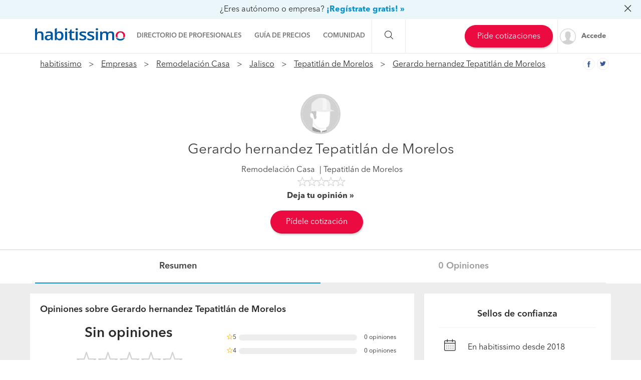

--- FILE ---
content_type: text/html; charset=utf-8
request_url: https://empresas.habitissimo.com.mx/pro/gerardo-hernandez-tepatitlan-de-morelos?position=1
body_size: 21643
content:

  <!DOCTYPE html>
  <html lang="es-MX" >


<head>
  <link rel="preconnect dns-prefetch" href="https://mx.habcdn.com" />
  <link rel="preconnect dns-prefetch" href="https://www.googletagmanager.com" />
  <link rel="preconnect dns-prefetch" href="https://www.google-analytics.com" />
    
        <script type='text/javascript'>window.gdprAppliesGlobally=true;(function(){function a(e){
if(!window.frames[e]){if(document.body&&document.body.firstChild){var t=document.body;var n=document.createElement('iframe');n.style.display='none';n.name=e;n.title=e;t.insertBefore(n,t.firstChild)}
else{setTimeout(function(){a(e)},5)}}}function e(n,r,o,c,s){function e(e,t,n,a){if(typeof n!=='function'){return}if(!window[r]){window[r]=[]}var i=false;if(s){i=s(e,t,n)}if(!i){window[r].push({command:e,parameter:t,callback:n,version:a})}}e.stub=true;function t(a){if(!window[n]||window[n].stub!==true){return}if(!a.data){return}
var i=typeof a.data==='string';var e;try{e=i?JSON.parse(a.data):a.data}catch(t){return}if(e[o]){var r=e[o];window[n](r.command,r.parameter,function(e,t){var n={};n[c]={returnValue:e,success:t,callId:r.callId};a.source.postMessage(i?JSON.stringify(n):n,'*')},r.version)}}
if(typeof window[n]!=='function'){window[n]=e;if(window.addEventListener){window.addEventListener('message',t,false)}else{window.attachEvent('onmessage',t)}}}e('__tcfapi','__tcfapiBuffer','__tcfapiCall','__tcfapiReturn');a('__tcfapiLocator');
(function(e){var t=document.createElement('script');t.id='spcloader';t.type='text/javascript';t.async=true;t.src='https://sdk.privacy-center.org/'+e+'/loader.js?target='+document.location.hostname;t.charset='utf-8';var n=document.getElementsByTagName('script')[0];n.parentNode.insertBefore(t,n)})('b4c52a33-e392-4398-8348-93b8e1d4d442')})();</script>  
  
    
  
      <title>Gerardo hernandez Tepatitlán de Morelos - Remodelación Casa | habitissimo</title>
  
  
  <meta http-equiv="Content-Type" content="text/html; charset=utf-8" />

  <meta name="title" content="Gerardo hernandez Tepatitlán de Morelos - Remodelación Casa | habitissimo" />
<meta name="description" content="Gerardo hernandez Tepatitlán de Morelos - Remodelación Casa. Contacta y pide cotización gratis a Gerardo hernandez Tepatitlán de Morelos: datos de contacto, opiniones, ofertas, fotos, proyectos realizados..." />
<meta name="robots" content="noindex, follow" />
<meta name="x-app-title" content="Gerardo hernandez Tepatitlán de Morelos - Remodelación Casa | habitissimo" />

  <meta name="googlebot" content="noindex, follow" />
  <meta property="og:locale" content="es_MX"/>
  <meta property="og:site_name" content="habitissimo.com.mx" />
  <meta property="og:type" content="website" />
  <meta name="facebook-domain-verification" content="xrf27mzl7nregp16jg8kpe87ohxcvt" />
  <meta property="og:type" content="website" />

      <meta property="og:image" content="https://mx.habcdn.com/images/logo_original.png"/>
  
      <meta property="og:url" content="https://empresas.habitissimo.com.mx/pro/gerardo-hernandez-tepatitlan-de-morelos"/>
  
      <meta property="og:title" content="Gerardo hernandez Tepatitlán de Morelos - Remodelación Casa | habitissimo"/>
  
      <meta property="og:description" content="Gerardo hernandez Tepatitlán de Morelos - Remodelación Casa. Contacta y pide cotización gratis a Gerardo hernandez Tepatitlán de Morelos: datos de contacto, opiniones, ofertas, fotos, proyectos realizados..."/>
  
  <meta property="fb:app_id" content="513167405379227" />

  
      <meta name="viewport" content="width=device-width, initial-scale=1, maximum-scale=5"/>
    <meta name="apple-mobile-web-app-capable" content="no"/>
    <meta name="x-martin20" content="1.0.0" />
  
  <meta name="format-detection" content="telephone=no">

  <script type="application/ld+json">{"@context":"http:\/\/schema.org","@type":"Article","name":"Gerardo hernandez Tepatitl\u00e1n de Morelos","headline":"Informaci\u00f3n sobre Gerardo hernandez Tepatitl\u00e1n de Morelos","description":".","genre":"Remodelaci\u00f3n Casa","dateCreated":"2018-03-12 15:26:52","dateModified":"2021-10-01 02:15:30","author":{"@type":"Person","name":"Gerardo hernandez Tepatitl\u00e1n de Morelos","image":"https:\/\/mx.habcdn.com\/static\/img\/avatar\/business\/thumbnail.png","url":"https:\/\/empresas.habitissimo.com.mx\/pro\/gerardo-hernandez-tepatitlan-de-morelos"},"publisher":{"@type":"Organization","name":"Habitissimo","logo":{"@type":"imageObject","url":"https:\/\/mx.habcdn.com\/static\/root\/favicon-96x96.png"}},"articleBody":"Informaci\u00f3n sobre Gerardo hernandez Tepatitl\u00e1n de Morelos.","wordCount":"9"}</script>
  
  <link rel="shortcut icon" href="https://mx.habcdn.com/static/root/favicon.ico" />
  <link rel="apple-touch-icon" sizes="57x57" href="https://mx.habcdn.com/static/root/apple-touch-icon-57x57.png" />
  <link rel="apple-touch-icon" sizes="60x60" href="https://mx.habcdn.com/static/root/apple-touch-icon-60x60.png" />
  <link rel="apple-touch-icon" sizes="72x72" href="https://mx.habcdn.com/static/root/apple-touch-icon-72x72.png" />
  <link rel="apple-touch-icon" sizes="76x76" href="https://mx.habcdn.com/static/root/apple-touch-icon-76x76.png" />
  <link rel="apple-touch-icon" sizes="114x114" href="https://mx.habcdn.com/static/root/apple-touch-icon-114x114.png" />
  <link rel="apple-touch-icon" sizes="120x120" href="https://mx.habcdn.com/static/root/apple-touch-icon-120x120.png" />
  <link rel="apple-touch-icon" sizes="144x144" href="https://mx.habcdn.com/static/root/apple-touch-icon-144x144.png" />
  <link rel="apple-touch-icon" sizes="152x152" href="https://mx.habcdn.com/static/root/apple-touch-icon-152x152.png" />
  <link rel="apple-touch-icon" sizes="180x180" href="https://mx.habcdn.com/static/root/apple-touch-icon-180x180.png" />
  <link rel="icon" type="image/png" href="https://mx.habcdn.com/static/root/favicon-32x32.png" sizes="32x32" />
  <link rel="icon" type="image/png" href="https://mx.habcdn.com/static/root/android-chrome-192x192.png" sizes="192x192" />
  <link rel="icon" type="image/png" href="https://mx.habcdn.com/static/root/favicon-96x96.png" sizes="96x96" />
  <link rel="icon" type="image/png" href="https://mx.habcdn.com/static/root/favicon-16x16.png" sizes="16x16" />
  <link rel="manifest" href="https://mx.habcdn.com/static/root/manifest.json" />

        <link rel="canonical" href="https://empresas.habitissimo.com.mx/pro/gerardo-hernandez-tepatitlan-de-morelos">
  
  <meta name="msapplication-TileColor" content="#da532c" />
  <meta name="msapplication-TileImage" content="https://mx.habcdn.com/static/root/mstile-144x144.png" />
  <meta name="theme-color" content="#ffffff" />

  <link rel="search" href="https://mx.habcdn.com/opensearch.xml" type="application/opensearchdescription+xml" title="habitissimo" />

          

<link rel="stylesheet" type="text/css" href="https://mx.habcdn.com/static/build/css/frontend-400571c8889d060ce8bd886aef366720.min.css" />
  
  <noscript><style type="text/css">img.lazy{display:none;}</style></noscript>

  
<script type="text/javascript" src="https://mx.habcdn.com/static/build/js/critical-habitissimo-400571c8889d060ce8bd886aef366720.min.js" rel="preload" as="script" onload="this.onload=null;"></script>
  
  
  
  
  
  <!--[if lte IE 9]>
  <meta http-equiv="X-UA-Compatible" content="IE=edge">
  <![endif]-->

  <script>
    var loadCss;(function(){this.loadCss=function(e,t,a,l){if(void 0===a||a){var n=document.getElementsByTagName("head")[0],i=document.createElement("link");i.rel="stylesheet",i.type="text/css",i.id=t,i.href=e,n.appendChild(i),l&&(i.onload=l)}}}).call(this);
          var cookieName="HabitissimoFontLoad";document.cookie.indexOf(cookieName)>=0&&loadCss("https://mx.habcdn.com/static/build/css/AvenirNext.min.css");
      </script>

  
  <script type="text/javascript">(function(w,d,s,l,i){w[l]=w[l]||[];w[l].push({'gtm.start': new Date().getTime(),event:'gtm.js'});
var f=d.getElementsByTagName(s)[0],
j=d.createElement(s),dl=l!='dataLayer'?'&l='+l:'';j.async=true;j.src=
'//www.googletagmanager.com/gtm.js?id='+i+dl;
f.parentNode.insertBefore(j,f);
})(window,document,'script','dataLayer','GTM-NQPD62');
</script>
  <!-- Start VWO Async SmartCode -->
  <script type='text/javascript' id='vwoCode'>
    window._vwo_code=window._vwo_code || (function() {
      var account_id=714416,
        version=1.5,
        settings_tolerance=2000,
        library_tolerance=2500,
        use_existing_jquery=false,
        is_spa=1,
        hide_element='body',
        hide_element_style='opacity:0 !important;filter:alpha(opacity=0) !important;background:none !important',

        /* DO NOT EDIT BELOW THIS LINE */
        f=false,d=document,vwoCodeEl=d.querySelector('#vwoCode'),code={use_existing_jquery:function(){return use_existing_jquery},library_tolerance:function(){return library_tolerance},hide_element_style:function(){return'{'+hide_element_style+'}'},finish:function(){if(!f){f=true;var e=d.getElementById('_vis_opt_path_hides');if(e)e.parentNode.removeChild(e)}},finished:function(){return f},load:function(e){var t=d.createElement('script');t.fetchPriority='high';t.src=e;t.type='text/javascript';t.onerror=function(){_vwo_code.finish()};d.getElementsByTagName('head')[0].appendChild(t)},getVersion:function(){return version},getMatchedCookies:function(e){var t=[];if(document.cookie){t=document.cookie.match(e)||[]}return t},getCombinationCookie:function(){var e=code.getMatchedCookies(/(?:^|;)\s?(_vis_opt_exp_\d+_combi=[^;$]*)/gi);e=e.map(function(e){try{var t=decodeURIComponent(e);if(!/_vis_opt_exp_\d+_combi=(?:\d+,?)+\s*$/.test(t)){return''}return t}catch(e){return''}});var i=[];e.forEach(function(e){var t=e.match(/([\d,]+)/g);t&&i.push(t.join('-'))});return i.join('|')},init:function(){if(d.URL.indexOf('__vwo_disable__')>-1)return;window.settings_timer=setTimeout(function(){_vwo_code.finish()},settings_tolerance);var e=d.createElement('style'),t=hide_element?hide_element+'{'+hide_element_style+'}':'',i=d.getElementsByTagName('head')[0];e.setAttribute('id','_vis_opt_path_hides');vwoCodeEl&&e.setAttribute('nonce',vwoCodeEl.nonce);e.setAttribute('type','text/css');if(e.styleSheet)e.styleSheet.cssText=t;else e.appendChild(d.createTextNode(t));i.appendChild(e);var n=this.getCombinationCookie();this.load('https://dev.visualwebsiteoptimizer.com/j.php?a='+account_id+'&u='+encodeURIComponent(d.URL)+'&f='+ +is_spa+'&vn='+version+(n?'&c='+n:''));return settings_timer}};window._vwo_settings_timer = code.init();return code;}());
  </script>
  <!-- End VWO Async SmartCode -->

</head>

<body class="business-page  business-pages">

  <noscript><iframe src="//www.googletagmanager.com/ns.html?id=GTM-NQPD62"
height="0" width="0" style="display:none;visibility:hidden"></iframe></noscript>
<script type="text/javascript">
$(document).ready(function() {dataLayer.push({UserType: 'visitor'});dataLayer.push({'event': 'pageview'});});</script>
<script type="text/javascript">$(document).ready(function() {$('body').on('click', '[data-trackevent]', function() {var data = this.getAttribute('data-trackevent').split('.');dataLayer.push({ 'category' : data[0], 'action' : data[1], 'label' : data[2], 'event' : 'eventga'});});$.fn.trackErrors && $('[data-trackid]').trackErrors();});</script>
  <div id="fb-root"></div>

  <header class="header">
    



        <nav
  id="main-navbar"
  class="navbar navbar-default env-prod main-navbar hidden-app navbar-affix navbar-customer-public"
  >
      <div class="mobile-cta-link-banner top hidden-xs hidden-sm"
      id="mobile-cta-link-banner-desktop"
    >
  <p>
    <span>¿Eres autónomo o empresa?</span>
    <a data-trackevent="Profesional.Registro.EnlaceSuperior" href="https://www.habitissimo.com.mx/registrar/empresa" data-amplitude="click register trigger" data-amplitude-properties="{&quot;section button&quot;:&quot;overlay top&quot;}">¡Regístrate gratis! »</a>            <i class="icon icon-close-o pull-right"></i>
      </p>

</div>

<script>
  jQuery(function($) {
    var $overlay = $('#mobile-cta-link-banner-desktop');
    $overlay.find('.icon-close-o').on('click', function() {
      $overlay.slideUp('fast', function() {
        $(this).remove();
      })

      $.cookie('mobile-cta-link-banner-desktop', 1, {
        expires : 1,
        path    : '/',
        domain  : window.cookie_domain,
        secure  : true
      });
    });
  });
</script>
    <div class="container">
    <div class="navbar-header">
  <a href="https://www.habitissimo.com.mx/" title="habitissimo - Remodelaciones y Servicios para el Hogar" class="navbar-brand">
    <img src="https://mx.habcdn.com/static/img/web-logo.2x.png"
      alt="habitissimo - Remodelaciones y Servicios para el Hogar"
      title="habitissimo - Remodelaciones y Servicios para el Hogar">
    </a>
</div>
    <div class="menu" id="main-menu">
      <div class="menu-toggle" data-role="side-menu-toggle">
        <i class="icon icon-bars-o menu-collapsed t-sm"></i>
        <span>Menú</span>
      </div>
        <div class="wc-side-menu-container common-public-side-menu">
  <nav class="wc-side-menu visible-xs visible-sm hidden-app" aria-hidden="true">
    <section class="wc-side-menu__header">
  <a href="https://www.habitissimo.com.mx/usuario/ingresar" role="button" class="           btn btn-secondary btn-block                                        m-b-md user-signin" data-action="login" data-source-action="login_navbar" data-source-page="nav_bar" data-trackevent="Interaccion.Acceso.EnlaceSuperior">
  Accede
</a><a href="https://www.habitissimo.com.mx/registrar/empresa" role="button" class="           btn btn-primary btn-block                                        user-signin" data-action="register" data-source-action="login_navbar" data-source-page="nav_bar" data-trackevent="Interaccion.Registro.EnlaceSuperior">
  Crea una cuenta
</a>
</section>
<section class="wc-side-menu__content">
  <ul>
    <li data-module="business" data-trackevent="NavbarCustomer.business.business_show">
  <a href="https://empresas.habitissimo.com.mx/construccion" class="wc-side-menu__element">
    <span class="icon icon-pro-man-o" />

    <span class="wc-side-menu__element__text">Directorio de profesionales</span>
  </a>
</li><li data-module="quotation" data-trackevent="NavbarCustomer.quotation.business_show">
  <a href="https://www.habitissimo.com.mx/presupuesto/construccion" class="wc-side-menu__element">
    <span class="icon icon-coins-o" />

    <span class="wc-side-menu__element__text">Guía de precios</span>
  </a>
</li><li data-module="qna" data-trackevent="NavbarCustomer.qna_home.business_show">
  <a href="https://preguntas.habitissimo.com.mx/construccion" class="wc-side-menu__element">
    <span class="icon icon-question-answer-o" />

    <span class="wc-side-menu__element__text">Preguntas a la comunidad</span>
  </a>
</li><li data-module="projects" data-trackevent="NavbarCustomer.projects_home.business_show">
  <a href="https://proyectos.habitissimo.com.mx/" class="wc-side-menu__element">
    <span class="icon icon-idea-o" />

    <span class="wc-side-menu__element__text">Ideas y proyectos</span>
  </a>
</li><li data-module="photos" data-trackevent="NavbarCustomer.photos_home.business_show">
  <a href="https://fotos.habitissimo.com.mx/construccion" class="wc-side-menu__element">
    <span class="icon icon-picture-o" />

    <span class="wc-side-menu__element__text">Galería de fotos</span>
  </a>
</li><li data-module="procenter" data-trackevent="NavbarCustomer.project_procenter_home.business_show">
  <a href="https://procenter.habitissimo.com.mx/" class="wc-side-menu__element">
    <span class="icon icon-news-o" />

    <span class="wc-side-menu__element__text">Procenter</span>
  </a>
</li><li>
  <a href="https://soporte.habitissimo.com/hc/es-mx" class="wc-side-menu__element" target="_blank" rel="noopener">
    <span class="icon icon-question-circle-o" />

    <span class="wc-side-menu__element__text">Ayuda</span>
  </a>
</li>

  </ul>
</section><section class="wc-side-menu__footer">
  <div class="wc-separator t-m text--gray text-center p-b-sm p-b-sm">
  </div>
  <a class="common-add-quotation-cta" data-cy="quotation-cta-rfq">
  <button data-type="wc-cta-modal" data-href="https://www.habitissimo.com.mx/do_ajax/presupuesto/modal/2030?source_end_page=business-show&source_start_page=business-show" class="btn btn-primary btn-block                                               m-t-md" data-trackevent="Presupuesto.Solicitud.MainMenu" data-item-name="generico" data-item-id="00000">
  Pide cotizaciones gratis
</button></a><a href="https://www.habitissimo.com.mx/registrar/empresa" role="button" class="           btn btn-secondary btn-block                                        m-t-md" data-trackevent="Profesional.Registro.CTAMenuMobile" data-amplitude="click register trigger" data-amplitude-properties="{&quot;section button&quot;:&quot;public side menu&quot;}">
  ¿Eres autónomo o empresa?
</a>
</section>
  </nav>
  <div class="wc-side-menu__backdrop" role="side-menu-backdrop"></div>
</div>

      <div class="menu-content">
        <ul class="menu-links">
                                    <li class="menu">
  <a
    class="menu-toggle noncollapsible"
    data-module="business"
    data-trackevent="NavbarCustomer.business.business_show"
    data-action=""
    href="https://empresas.habitissimo.com.mx/construccion"
      >
        <span class="navbar-home">Directorio de profesionales</span>
  </a>
</li>
                                                <li class="menu">
  <a
    class="menu-toggle noncollapsible"
    data-module="quotation"
    data-trackevent="NavbarCustomer.quotation.business_show"
    data-action=""
    href="https://www.habitissimo.com.mx/presupuesto/construccion"
      >
        <span class="navbar-home">Guía de precios</span>
  </a>
</li>
                                                <li class="menu submenu ">
  <a class="menu-toggle">
    <span class="navbar-home">Comunidad</span>
  </a>
  <div class="menu-content desktop-community-menu">
    <ul class="menu-links">
              <li>
  <a
    class=""
    data-module="qna"
    data-trackevent="NavbarCustomer.qna_home.business_show"
    data-action=""
    href="https://preguntas.habitissimo.com.mx/construccion"
      >
          <i class="icon icon-question-answer-o"></i>
        <span class="navbar-home">Preguntas a la comunidad</span>
  </a>
</li>
              <li>
  <a
    class=""
    data-module="projects"
    data-trackevent="NavbarCustomer.projects_home.business_show"
    data-action=""
    href="https://proyectos.habitissimo.com.mx/"
      >
          <i class="icon icon-idea-o"></i>
        <span class="navbar-home">Ideas y proyectos</span>
  </a>
</li>
              <li>
  <a
    class=""
    data-module="photos"
    data-trackevent="NavbarCustomer.photos_home.business_show"
    data-action=""
    href="https://fotos.habitissimo.com.mx/construccion"
      >
          <i class="icon icon-picture-o"></i>
        <span class="navbar-home">Galería de fotos</span>
  </a>
</li>
              <li>
  <a
    class=""
    data-module="procenter"
    data-trackevent="NavbarCustomer.project_procenter_home.business_show"
    data-action=""
    href="https://procenter.habitissimo.com.mx/"
      >
          <i class="icon icon-news-o"></i>
        <span class="navbar-home">Procenter</span>
  </a>
</li>
          </ul>
  </div>
</li>
                                                <li class="menu">
  <a
    class="hidden-md hidden-lg hidden-sm hidden-xs"
    data-module=""
    data-trackevent=""
    data-action=""
    href="https://soporte.habitissimo.com/hc/es-mx"
    rel="noopener"  >
        <span class="navbar-home">Ayuda</span>
  </a>
</li>
                              </ul>
      </div>
    </div>

    <div class="navbar-search hidden-sm hidden-xs">
      <span class="search-toggle"><i class="icon icon-search-o"></i></span>
      <form class="search" action="https://www.habitissimo.com.mx/buscar" method="get">
        <input type="text" name="q" placeholder="¿Qué necesitas? Por ejemplo, Pintores, Mudanzas ..."  value="">
        <button type="submit" class="submit"><i class="icon icon-search-o"></i></button>
        <button class="close"><i class="icon icon-close-o"></i></button>
      </form>
    </div>

    <div class="navbar-right hidden-sm hidden-xs">
      <div class="navbar-ctas hidden-md">
                    <a class="common-add-quotation-cta" data-cy="quotation-cta-rfq">
  <button data-type="wc-cta-modal" data-href="https://www.habitissimo.com.mx/do_ajax/presupuesto/modal/2030?source_end_page=business-show&source_start_page=business-show&track_item_list_name=header" class="btn btn-primary btn-md                                               quotation-add-navbar" data-trackevent="Presupuesto.Solicitud.MainMenu" data-tracklist-item="header" data-item-name="generico" data-item-id="00000">
  Pide cotizaciones
</button></a>
              </div>

              <a
          class="user-signin navbar-signin link-lead hidden-sm hidden-xs"
          data-action="login"
          data-source-action="login_navbar"
          data-source-page="nav_bar"
          data-trackevent="Interaccion.Acceso.EnlaceSuperior"
          href="https://www.habitissimo.com.mx/usuario/ingresar"
          rel="nofollow"
        >
          <img alt="Accede" title="habitissimo - Remodelaciones y Servicios para el Hogar" class="lazy avatar" src="https://mx.habcdn.com/images/blank.png" data-src="https://mx.habcdn.com/static/img/avatar/mini_square.png" /><noscript><img alt="Accede" title="habitissimo - Remodelaciones y Servicios para el Hogar" class="avatar" src="https://mx.habcdn.com/static/img/avatar/mini_square.png" /></noscript>          <span>Accede</span>
        </a>
        <div class="menu hidden-md hidden-lg user-menu" id="user-menu">
          <div class="menu-toggle">
            <a
              href="https://www.habitissimo.com.mx/usuario/ingresar"
              data-action="login"
              data-trackevent="Interaccion.Acceso.EnlaceSuperior"
              data-source-page="nav_bar"
              data-source-action="login_navbar"
            >
              <img
                src="https://mx.habcdn.com/static/img/avatar/mini_square.png"
                alt="Accede"
                class="avatar"
              >
            </a>
          </div>
          <div class="menu-content">
            <p>
              <a class="btn btn-md btn-transparent btn-block user-signin btn-transparent" data-action="login" data-trackevent="Interaccion.Acceso.EnlaceSuperior" data-source-page="nav_bar" data-source-action="login_navbar" href="https://www.habitissimo.com.mx/usuario/ingresar">Iniciar sesión</a>            </p>
            <p>
              <a class="btn btn-md btn-primary btn-block btn-orange" href="https://www.habitissimo.com.mx/registrar/empresa">Independiente/Empresa</a>            </p>
          </div>
        </div>
          </div>
  </div>
</nav>
  
        <div id="business-header"
  itemscope itemtype="http://schema.org/LocalBusiness"
  class="container-fluid no-premium standard-header"

  >

  
  <meta itemprop="url" content="https://empresas.habitissimo.com.mx/pro/gerardo-hernandez-tepatitlan-de-morelos">

      <div class="business-header-social">

      <a class="button-social-share share-light share-size-xs" onclick="window.open('//www.facebook.com/sharer.php?u=https%3A%2F%2Fempresas.habitissimo.com.mx%2Fpro%2Fgerardo-hernandez-tepatitlan-de-morelos%3Fposition%3D1', 'SocialShare', 'height=500,width=520')" target="_blank" data-trackevent="Profesional.ShareFacebook.Header" data-amplitude="click_view_pro_facebook_banner" >
  <i class="icon icon-facebook-o"></i>
</a>
      <a class="button-social-share share-light share-size-xs" onclick="window.open('//twitter.com/share?url=https%3A%2F%2Fempresas.habitissimo.com.mx%2Fpro%2Fgerardo-hernandez-tepatitlan-de-morelos%3Fposition%3D1', 'SocialShare', 'height=500,width=520')" target="_blank" data-trackevent="Profesional.ShareTwitter.Header" data-amplitude="click_view_pro_twitter_banner" >
  <i class="icon icon-twitter-o"></i>
</a>
    </div>
    <div class="container business-header-container">

          <div id="breadcrumb" class="breadcrumbs  hidden-xs hidden-print">
  <div class="container">
    <ol itemscope itemtype="http://schema.org/BreadcrumbList">
      <li itemprop="itemListElement" itemscope
          itemtype="http://schema.org/ListItem" class="root">
        <a itemprop="item" href="https://www.habitissimo.com.mx/">habitissimo</a>
        <span itemprop="name" class="hidden">habitissimo</span>
        <meta itemprop="position" content="1">
      </li>
      
              
        
        
        
          <li itemprop="itemListElement" itemscope itemtype="http://schema.org/ListItem">
                          <a itemprop="item" title="Empresas Construcción" href="https://empresas.habitissimo.com.mx/construccion">Empresas</a>              <span itemprop="name" class="hidden">Empresas</span>
                        <meta itemprop="position" content="2"/>
          </li>

                                      
        
        
        
          <li itemprop="itemListElement" itemscope itemtype="http://schema.org/ListItem">
                          <a itemprop="item" title="Empresas Remodelación Casa" href="https://empresas.habitissimo.com.mx/remodelacion-casa">Remodelación Casa</a>              <span itemprop="name" class="hidden">Remodelación Casa</span>
                        <meta itemprop="position" content="3"/>
          </li>

                                      
        
        
        
          <li itemprop="itemListElement" itemscope itemtype="http://schema.org/ListItem">
                          <a itemprop="item" title="Empresas Remodelación Casa Jalisco" href="https://empresas.habitissimo.com.mx/remodelacion-casa/jalisco">Jalisco</a>              <span itemprop="name" class="hidden">Jalisco</span>
                        <meta itemprop="position" content="4"/>
          </li>

                                      
        
        
        
          <li itemprop="itemListElement" itemscope itemtype="http://schema.org/ListItem">
                          <a itemprop="item" title="Empresas Remodelación Casa Tepatitlán de Morelos" href="https://empresas.habitissimo.com.mx/remodelacion-casa/jalisco/tepatitlan-de-morelos">Tepatitlán de Morelos</a>              <span itemprop="name" class="hidden">Tepatitlán de Morelos</span>
                        <meta itemprop="position" content="5"/>
          </li>

                                      
        
        
        
          <li itemprop="itemListElement" itemscope itemtype="http://schema.org/ListItem">
                          <a itemprop="item" title="Gerardo hernandez Tepatitlán de Morelos" href="https://empresas.habitissimo.com.mx/pro/gerardo-hernandez-tepatitlan-de-morelos">Gerardo hernandez Tepatitlán de Morelos</a>              <span itemprop="name" class="hidden">Gerardo hernandez Tepatitlán de Morelos</span>
                        <meta itemprop="position" content="6"/>
          </li>

                                  </ol>
  </div>
</div>
    
    <div class="business-data">
      <div
        itemprop="logo"
        itemscope itemtype="http://schema.org/ImageObject"
        class="business-logo hidden-app "
      >
        <img alt="" class="lazy logo framed photo" itemprop="contentUrl" width="80" heigth="80" src="https://mx.habcdn.com/images/blank.png" data-src="https://mx.habcdn.com/static/img/avatar/business/80.png?v1" /><noscript><img alt="" class="logo framed photo" itemprop="contentUrl" width="80" heigth="80" src="https://mx.habcdn.com/static/img/avatar/business/80.png?v1" /></noscript>          <meta itemprop="url" content="https://mx.habcdn.com/static/img/avatar/business/thumbnail.png">
      </div>
      <div itemprop="image" itemscope itemtype="http://schema.org/ImageObject">
        <meta itemprop="url" content="https://mx.habcdn.com/static/img/avatar/business/thumbnail.png">
      </div>

              <span class="business-trust-indicator-wrapper flex-centered">
          <h1 itemprop="name" class="business-name">
            Gerardo hernandez Tepatitlán de Morelos          </h1>
                  </span>
      
              <ul class="list-unstyled business-category-location">
          <li class="location-link">
            <a class="link-tag" title="Remodelación Casa" href="https://empresas.habitissimo.com.mx/remodelacion-casa">Remodelación Casa</a>          </li>
          <li class="category-link">
            Tepatitlán de Morelos                      </li>
        </ul>
      
      <div
        class="business-reviews"
              >
        
<small class="stars stars-0 lg lg-phone">
  
              
    <i class="icon icon-star-o"> </i>
  
              
    <i class="icon icon-star-o"> </i>
  
              
    <i class="icon icon-star-o"> </i>
  
              
    <i class="icon icon-star-o"> </i>
  
              
    <i class="icon icon-star-o"> </i>
  </small>

        <span
          data-href-click="https://empresas.habitissimo.com.mx/pro/gerardo-hernandez-tepatitlan-de-morelos/opiniones"
          data-action="comment-modal-692e6302c318a"          class="text-bold text--gray-darkest raquo "
          data-trackevent="Profesional.Header_Ficha_Pro.Request_Review"          rel="nofollow"
        >
          Deja tu opinión        </span>

        <meta itemprop="ratingValue" content="0">
        <meta itemprop="reviewCount" content="0">
        <meta itemprop="worstRating" content="0">
        <meta itemprop="bestRating" content="5">
        <meta itemprop="ratingCount" content="0">
      </div>
    </div>
    <div class="page-actions text-center">

          

  <div class="business-header-contact-info">
    <section role="notice" data-notice-type="warning" data-notice-name="view_phone_limit_warning" data-state="" class="hidden" data-notice-role="toast" data-amplitude="possible spam detected" data-amplitude-properties="{&quot;business id&quot;:91367,&quot;membership&quot;:0,&quot;source_start_page&quot;:&quot;business-show&quot;,&quot;spam type&quot;:&quot;notice 10 calls&quot;}">
  <article role="notice-icon" class="toast__icon toast__icon--xs">
    <div class="icon-circle-container icon-circle-warning">
      <span class="icon icon-warning-o" />

    </div>
  </article>
  <article role="notice-content" class="toast__content">
    <p>
      ¡Ups! Parece que has intentado contactar con demasiados profesionales en poco tiempo.
    </p>
  </article>
</section>

<section role="notice" data-notice-type="error" data-notice-name="view_phone_error" data-state="" class="hidden" data-notice-role="toast">
  <article role="notice-icon" class="toast__icon toast__icon--xs">
    <div class="icon-circle-container icon-circle-error">
      <span class="icon icon-close-circle-o" />

    </div>
  </article>
  <article role="notice-content" class="toast__content">
    <p>
      Ha ocurrido un error inesperado.
    </p>
  </article>
</section>

        
          <a class="common-add-quotation-cta" data-cy="quotation-cta-rfq">
  <button data-type="wc-cta-modal" data-href="https://www.habitissimo.com.mx/do_ajax/presupuesto/modal/2030?business_id=91367&source_end_page=business-show&source_start_page=business-show&track_item_list_name=top" class="btn btn-primary btn-md                                               btn-xs-mb" data-trackevent="Presupuesto.Solicitud.BusinessPageQuotationTop" data-business-id="91367" data-amplitude="click direct service request" data-amplitude-properties="{&quot;business id&quot;:91367,&quot;membership&quot;:0,&quot;source_start_page&quot;:&quot;business-show&quot;}" data-tracklist-item="top" data-item-name="empresa" data-item-id="91367">
  Pídele cotización
</button></a>
    
    
  </div>

<script>

 jQuery(function($) {
   $('[data-change="pro-pack"]').on('click', function(e) {
     e.preventDefault();
     bootbox.dialog({
       'title': "A\u00f1adir imagen de fondo",
        'message': "<div class=\"text-center\">\n  <p class=\"t-sm text-semibold\">\n          Para poder a\u00f1adir im\u00e1genes de fondo a la cabecera de tu ficha p\u00fablica debes activar un plan premium o premium plus      <\/p>\n\n      <a href=\"https:\/\/www.habitissimo.com.mx\/premium\" class=\"btn btn-lg btn-primary\">Activa tu plan profesional<\/a>  <\/div>\n",
        'size': 'md',
      });
    });
  });
</script>
    
    </div>
  </div>
  <div itemprop="address" itemscope itemtype="http://schema.org/PostalAddress">

    
      <meta itemprop="addressLocality"  content="Tepatitlán de Morelos">
      <meta itemprop="addressRegion" content="Jalisco">
  </div>

  
</div>


  <script>
  jQuery(function($) {
    function openModal() {
      bootbox.dialog({"title":"Opina sobre Gerardo hernandez Tepatitl\u00e1n de Morelos","message":"  <section id=\"business-comment-form\">\n  <p>\n          Describe tu experiencia con Gerardo hernandez Tepatitl\u00e1n de Morelos y ayuda a otros usuarios a elegir a los mejores profesionales.      <\/p>\n  <div class=\"clearfix\">\n        <form id=\"comment-form\" class=\"business_form 692e6302cece9\" method=\"post\" action=\"https:\/\/empresas.habitissimo.com.mx\/pro\/gerardo-hernandez-tepatitlan-de-morelos\/opiniones?hide_rfq_popup=1#comment_form\" >\n      <a class=\"form-anchor\" name=\"form\"><\/a>\n      <a class=\"form-anchor\" name=\"comment_form\"><\/a>\n      <fieldset>\n        <div class=\"form-group \">\n          <label class=\"control-label\" for=\"overall_rating\">Tu puntuaci\u00f3n global: <\/label>          <div>\n                        <input type=\"hidden\" name=\"overall_rating\" class=\"form-control\" id=\"overall_rating\" \/>            <span class=\"help hidden\">Elige de 1 a 5 tu puntuaci\u00f3n global de esta empresa.<\/span>\n            <div class=\"big-voting-stars multiple-stars-container\"\n      data-trackevent=Reviews.Ficha_Pro_Publica.Filled_Rating  >\n      <div class=\"star-container\" data-rating=\"1\">\n  <span class=\"star\">\n    <i class=\"icon\"><\/i>\n  <\/span>\n  <span class=\"voting-text\">P\u00e9sima<\/span>\n<\/div>\n      <div class=\"star-container\" data-rating=\"2\">\n  <span class=\"star\">\n    <i class=\"icon\"><\/i>\n  <\/span>\n  <span class=\"voting-text\">Mala<\/span>\n<\/div>\n      <div class=\"star-container\" data-rating=\"3\">\n  <span class=\"star\">\n    <i class=\"icon\"><\/i>\n  <\/span>\n  <span class=\"voting-text\">Normal<\/span>\n<\/div>\n      <div class=\"star-container\" data-rating=\"4\">\n  <span class=\"star\">\n    <i class=\"icon\"><\/i>\n  <\/span>\n  <span class=\"voting-text\">Muy buena<\/span>\n<\/div>\n      <div class=\"star-container\" data-rating=\"5\">\n  <span class=\"star\">\n    <i class=\"icon\"><\/i>\n  <\/span>\n  <span class=\"voting-text\">Excelente<\/span>\n<\/div>\n  <\/div>\n          <\/div>\n        <\/div>\n        <div class=\"form-group \">\n          <label class=\"control-label\" for=\"body\">Escribe tu opini\u00f3n<\/label>          <div>\n                        <textarea rows=\"4\" cols=\"30\" name=\"body\" class=\"form-control\" data-track-focus-out-event=\"Reviews.Ficha_Pro_Publica.Filled_Opinion\" data-error-event=\"Reviews.Ficha_Pro_Publica.Error_Opinion\" placeholder=\"\u00a1No te cortes! H\u00e1blanos sobre el servicio que te ha ofrecido la empresa. Puedes comentar aspectos como el trato, ejecuci\u00f3n, plazos, limpieza, etc. \u00a1Cuantos m\u00e1s detalles mejor, el resto de usuarios te lo agradecer\u00e1! \" id=\"body\"><\/textarea>          <\/div>\n        <\/div>\n        <div class=\"form-group \">\n          <label class=\"control-label\" for=\"has_worked_with_business\">\u00bfHas realizado un trabajo con Gerardo hernandez Tepatitl\u00e1n de Morelos?<\/label>                    <div class=\"form-group\">\n            <div class=\"row\">\n              <div class=\"col-lg-3 checkbox-group\">\n                <input type=\"radio\" name=\"has_worked_with_business\" id=\"yes\" value=\"1\">\n                <label class=\"button-label button-label--white\" for=\"yes\">S\u00ed<\/label>\n              <\/div>\n              <div class=\"col-lg-3 checkbox-group\">\n                <input type=\"radio\" name=\"has_worked_with_business\" id=\"no\" value=\"0\">\n                <label class=\"button-label button-label--white\" for=\"no\">No<\/label>\n              <\/div>\n            <\/div>\n          <\/div>\n        <\/div>\n                <div class=\"form-group  \">\n          <label class=\"control-label\" for=\"display_name\">Tu nombre<\/label>          <div>\n                        <input type=\"text\" name=\"display_name\" class=\"form-control\" data-track-focus-out-event=\"Reviews.Ficha_Pro_Publica.Filled_Name\" id=\"display_name\" \/>          <\/div>\n        <\/div>\n        <div class=\"form-group  \">\n          <label class=\"control-label\" for=\"email\">Tu e-mail<\/label>          <div class=\"\">\n                        <input type=\"email\" name=\"email\" class=\"form-control\" data-track-focus-out-event=\"Reviews.Ficha_Pro_Publica.Filled_Email\" data-error-event=\"Reviews.Ficha_Pro_Publica.Error_Email\" id=\"email\" \/>                          <span class=\"help-block\"><i class=\"icon icon-info-circle-o\"><\/i>No se mostrar\u00e1 en el comentario.<\/span>\n                      <\/div>\n        <\/div>\n                                    <div class=\"form-group\">\n            <input type=\"hidden\" class=\"hiddenRecaptcha_692e6302cece9 required\" name=\"hiddenRecaptcha\" id=\"hiddenRecaptcha\">\n<div class=\"g-recaptcha\" data-sitekey=\"6LdOSB0TAAAAAAJLrZm1i9c4w40yU7QRTUizy8OS\" data-callback=\"recaptchaSuccess\"><\/div>\n\n\n\n<script>\n    \/\/explicitly render recaptcha https:\/\/developers.google.com\/recaptcha\/docs\/display#explicit_render\n    var onloadCallback = function () {\n        var recaptcha = $(\".g-recaptcha\");\n        var captchawidget = grecaptcha.render(recaptcha, {\n            'sitekey' : \"6LdOSB0TAAAAAAJLrZm1i9c4w40yU7QRTUizy8OS\",\n            'callback' : recaptchaSuccess\n        });\n    };\n\n    var max_width_captcha_scroll_error_bottom = 768;\n    var recaptchaSuccess = function (response) {\n        (function() {\n                    $('.hiddenRecaptcha_692e6302cece9').val(response);\n                    $('[for=\"hiddenRecaptcha\"]').remove();\n                })(response);\n\n        if ($(window).width() < max_width_captcha_scroll_error_bottom) {\n            var body = $(\"html, body\");\n            body.stop().animate({scrollTop: $(\".g-recaptcha\").offset().top}, 500, 'swing');\n        }\n    };\n\n    var w = $(window).width();\n    var max_width_recaptcha_compact_size = 380;\n    if (w < max_width_recaptcha_compact_size) {\n        $('.g-recaptcha').attr('data-size', 'compact');\n    }\n<\/script>\n<script src=\"https:\/\/www.google.com\/recaptcha\/api.js\" async defer><\/script>\n          <\/div>\n        \n      <\/fieldset>\n      <div class=\"terms\" data-trackevent=\"Reviews.Ficha_Pro_Publica.Filled_Checkbox_Terms\">\n        \n<div class=\" \">\n  <div class=\"form-group\">\n    <label>\n      <input type=\"checkbox\" name=\"embedded_privacy_consent_form[terms_and_conditions]\" value=\"1\" id=\"embedded_privacy_consent_form_terms_and_conditions\" \/>       He le\u00eddo la <a target=\"_blank\" href=\"https:\/\/www.habitissimo.com.mx\/politica_de_privacidad\">Pol\u00edtica de Privacidad<\/a> y acepto los <a target=\"_blank\" href=\"https:\/\/www.habitissimo.com.mx\/terminos_de_uso\">T\u00e9rminos de uso<\/a>    <\/label>\n  <\/div>\n<\/div>\n\n  <div class=\"\">\n    <div class=\"form-group\">\n      <label>\n        <input type=\"checkbox\" name=\"embedded_privacy_consent_form[third_party]\" value=\"1\" id=\"embedded_privacy_consent_form_third_party\" \/>        Quiero que habitissimo y Homeserve me env\u00eden comunicaciones comerciales por v\u00eda electr\u00f3nica de sus colaboradores. Puede consultarlos <a target=\"_blank\" href=\"https:\/\/www.habitissimo.com.mx\/politica_de_privacidad#collaborators\">aqu\u00ed<\/a>      <\/label>\n    <\/div>\n  <\/div>\n      <\/div>\n      <p class=\"submit-button\">\n        <input type=\"hidden\" name=\"quotation_id\" id=\"quotation_id\" \/>        <input type=\"hidden\" name=\"source_medium\" id=\"source_medium\" \/>        <input type=\"hidden\" name=\"request_id\" id=\"request_id\" \/>        <a class=\"btn btn-lg btn-primary send-comment-button\" data-trackevent=\"Reviews.Ficha_Pro_Publica.Clic_CTA_Form\">Enviar opini\u00f3n<\/a>      <\/p>\n    <\/form>\n  <\/div>\n<\/section>\n\n\n<script>\n  $(document).ready(function() {\n  var popoverPosition = 'left';\n  var isUserMobile = false;\n\n  if (isUserMobile) {\n    popoverPosition = 'top';\n  }\n\n  var uniqid = \"692e6302cece9\";\n  var commentFormSelector = '#comment-form.' + uniqid;\n\n  new FormHelper(commentFormSelector, popoverPosition);\n\n  var $businessCommentForm = $(commentFormSelector);\n  var $overallRating = $businessCommentForm.find('input[name=\"overall_rating\"]');\n\n  $businessCommentForm.on('click', '.star-container', function() {\n    $(this).siblings().removeClass('active');\n\n    $(this).prevAll().addBack().addClass('active');\n    var opinion_val = $(this).data('rating');\n    $overallRating.val(opinion_val);\n\n    removeBodyCounter(commentFormSelector);\n\n    if (opinion_val > 0) {\n      $businessCommentForm.find('[for=\"overall_rating\"].form_error').remove()\n    }\n\n    if (opinion_val < 4 ) {\n      new FieldCounter(commentFormSelector + ' [name=\"body\"]', {\n        msg: \"Faltan <b>{count} caracteres<\\\/b> para llegar al m\\u00ednimo requerido\",\n        goal: 30,\n        hide_on_empty: true\n      });\n\n      $businessCommentForm.find('[name=\"body\"]').rules('add', {\n        required: true,\n        minlength: 30,\n        messages: {\n          required: \"Es necesario un comentario para puntuaciones de 1 a 3 estrellas\",\n          minlength: jQuery.validator.format(\"Introduce un comentario\")\n        }\n      });\n    } else {\n      $businessCommentForm.find('[name=\"body\"]').rules('add', {\n        required: false,\n        minlength: 0,\n      });\n      $businessCommentForm.find('[name=\"body\"]').siblings('.form_error').remove()\n    }\n  });\n  $businessCommentForm.on('keypress', ':input', function() {\n    $('#form-hint').hide();\n  });\n\n  $businessCommentForm.find('.send-comment-button').click(function(e) {\n    e.preventDefault();\n    if ($businessCommentForm.valid()) {\n      formSubmitFeedback(commentFormSelector + ' .send-comment-button');\n      $businessCommentForm.submit();\n    }\n  });\n\n  var uniqid = \"692e6302cece9\";\n  var commentFormSelector = '#comment-form.' + uniqid;\n\n  var $businessCommentForm = $(commentFormSelector);\n  var $overallRating = $businessCommentForm.find('#overall_rating')\n\n  $businessCommentForm.validate({\n    ignore: '.ignore',\n    errorElement: 'span',\n    errorClass: 'form_error',\n    highlight: function(element, errorClass) {\n      var $currentElement = $(element);\n      var $parentGroup = $currentElement.parents('.form-group ');\n      var isInputType = $currentElement.is('input') || $currentElement.is('textarea');\n\n      $parentGroup.removeClass('has-error');\n\n      if (!isInputType) {\n        $(element).addClass(errorClass);\n      } else {\n        $currentElement.parents('.form-group ').addClass('has-error');\n      }\n    },\n\n    unhighlight: function(element) {\n      var $currentElement = $(element);\n      $currentElement.parents('.form-group ').removeClass('has-error');\n    },\n\n    errorPlacement: function(error, element) {\n      var errorEvent = element.data('error-event');\n      if (errorEvent) {\n        gaData = errorEvent.split('.');\n        trackAnalyticsEvent(gaData[0], gaData[1], gaData[2]);\n      }\n      element.parent().find('span.form_error').remove();\n\n      if (element.attr('id') === 'embedded_privacy_consent_form_terms_and_conditions') {\n        error.prependTo($businessCommentForm.find('.terms'))\n      } else if (element.attr('name') === 'has_worked_with_business') {\n        error.prependTo(element.closest('.form-group')[0])\n      } else {\n        error.prependTo(element.parent());\n      }\n    },\n    rules: {\n      body: {\n        required: function () {\n          return $overallRating.val() < 4;\n        },\n        minlength: 30,\n      },\n      display_name: {\n        required: true\n      },\n      email: {\n        required: true,\n        email: true,\n      },\n      phone: {\n        required: true,\n      },\n      overall_rating: {\n        required: function () {\n          return ($overallRating.val().length == 0);\n        }\n      },\n      'embedded_privacy_consent_form[terms_and_conditions]': {\n        required: true,\n      },\n      hiddenRecaptcha: {\n        required: function () {\n          return $('.hiddenRecaptcha_692e6302cece9').val() === '';\n        }\n      },\n      has_worked_with_business: {\n        required: true,\n      }\n    },\n    messages: {\n      body: {\n        required: \"Es necesario un comentario para puntuaciones de 1 a 3 estrellas\",\n        minlength: jQuery.validator.format(\"Introduce un comentario\")\n      },\n      display_name: {\n        required: \"Indica tu nombre\",\n      },\n      email: {\n        required: \"Indica tu e-mail\",\n        email: \"El e-mail introducido no es correcto\",\n      },\n      overall_rating: {\n        required: \"Indica alguna puntuaci\\u00f3n\",\n      },\n      'embedded_privacy_consent_form[terms_and_conditions]': {\n        required: \"Debes aceptar la Pol\\u00edtica de Privacidad y Condiciones\",\n      },\n      hiddenRecaptcha: {\n        required: \"Por favor, necesitamos saber que no eres un robot\",\n      },\n      has_worked_with_business: {\n        required: \"Este campo es obligatorio\",\n      }\n    }\n  });\n\n  Mask.mobile($businessCommentForm.find('input[name=\"phone\"]'));\n\n  new FieldCounter(commentFormSelector + ' [name=\"body\"]', {\n    msg: \"Faltan <b>{count} caracteres<\\\/b> para llegar al m\\u00ednimo requerido\",\n    goal: 30,\n    hide_on_empty: true,\n  });\n\n  function removeBodyCounter(commentFormSelector) {\n    $(commentFormSelector).find('#body_counter').remove();\n    $(commentFormSelector + ' [name=\"body\"]').unbind('keyup');\n    $(commentFormSelector + ' [name=\"body\"]').unbind('refresh');\n  }\n});\n<\/script>\n"});
    };

              $("[data-action='comment-modal-692e6302c318a']").on("click", function(ev) {
        if ($(this).data('amplitude')) {
          habTracker.track(
            $(this).data('amplitude'),
            $(this).data('amplitude-properties')
          );
        }
        openModal();
        ev.preventDefault();
      });
      });
</script>
  

      </header>

  <main
      >
                  
  
    
    



<div
  id="quotation-cta-mobile"
  class="toggle-out quotation-cta-mobile container-fluid hidden-md hidden-lg bottom"
  data-spy="affix"
  data-offset-top="60"
  data-offset-bottom="200">

  <div class="container">
    <a class="common-add-quotation-cta" data-cy="quotation-cta-rfq">
  <button data-type="wc-cta-modal" data-href="https://www.habitissimo.com.mx/do_ajax/presupuesto/modal/2030?source_end_page=business-show&source_start_page=business-show" class="btn btn-primary btn-lg                                               btn-block btn-icon" data-item-name="generico" data-item-id="00000">
  Pide cotizaciones
</button></a>
  </div>
</div>


  <script>
    jQuery(function($) {
      var $main_component = $("#business-main-cta");
      var $quotationCtaMobile  = $('#quotation-cta-mobile');

      $main_component.each(function() {
        isInView(this, function(target, options) {
          if (options.isInView) {
            $quotationCtaMobile.addClass('toggle-out')
          } else {
            $quotationCtaMobile.removeClass('toggle-out')
          }
        })
      })
    });
  </script>


<div class="container-fluid business-page-navbar">
  <div class="container">
    <nav>
      <ul class="nav nav-tabs nav-justified nav-pills-underline" id="nav-tabs">
                  <li class="active">
            <span data-href-click="https://empresas.habitissimo.com.mx/pro/gerardo-hernandez-tepatitlan-de-morelos" rel="nofollow"
              class="t-xs nav-pill"
                            >Resumen</span>
          </li>
                  <li class="">
            <span data-href-click="https://empresas.habitissimo.com.mx/pro/gerardo-hernandez-tepatitlan-de-morelos/opiniones" rel="nofollow"
              class="t-xs nav-pill"
                            >0 Opiniones</span>
          </li>
              </ul>
    </nav>
  </div>
</div>





<div class="container-fluid gray-container mobile-full-width">
  <div class="container business-content">
    <div class="row">
      <div id="content_tabbed" class="ui-tabs" data-amplitude="view business profile"
           data-amplitude-properties="{&quot;business id&quot;:91367,&quot;membership&quot;:0,&quot;source_start_page&quot;:&quot;business-show&quot;,&quot;position&quot;:&quot;1&quot;}">
        <div class="tab-content">
          <div id="t_summary" class="tab-pane active">
    <div class="row">
    <div class="col-lg-8 col-md-8 main-content">

      <span class="business-global-review-dispatcher">
      <div class="content-block no-overflow">
              <h2 class="title comments-title">
          Opiniones sobre Gerardo hernandez Tepatitlán de Morelos        </h2>
      
      <div class="business-global-review">
  <div class="row">
    <div class="global-review-block text-center col-md-6 mobile-full-width">

              <p class="t-md text-semibold">Sin opiniones</p>
        
<small class="stars stars-0 lg lg-phone">
  
              
    <i class="icon icon-star-o"> </i>
  
              
    <i class="icon icon-star-o"> </i>
  
              
    <i class="icon icon-star-o"> </i>
  
              
    <i class="icon icon-star-o"> </i>
  
              
    <i class="icon icon-star-o"> </i>
  </small>
      
              <a data-trackevent="Reviews.Ficha_Pro_Publica.Button_Top" data-action="comment-modal" class="btn btn-md btn-primary btn-block write-an-opinion-btn hidden" rel="nofollow" data-amplitude="click review business" data-amplitude-properties="{&quot;business id&quot;:91367}" href="#business-comment-form">Escribe tu opinión</a>      <script>
        $(document).ready(function() {
          $('[data-amplitude="click review business"]').click(function() {
            habTracker.track(
              'click review business',
              $(this).data('amplitude-properties')
            );
          });
        });
      </script>
          </div>
    <div class="col-md-6">
      <div class="rating-percentaje-block">
          <div class="business-rating-percentage rating t-xxs">
    <span class="rating-index"><i class="icon icon-star-o"></i>5</span>
    <span class="total-ratings">
    0 opiniones  </span>

    <div class="clearfix">
    <div class="progress hab-progress-bar rating">
    <div class="progress-bar" role="progressbar" aria-valuenow="0" aria-valuemin="0" aria-valuemax="0" style="width: 0%">
      <span class="sr-only">0%</span>
    </div>
  </div>
  </div>
  </div>
  <div class="business-rating-percentage rating t-xxs">
    <span class="rating-index"><i class="icon icon-star-o"></i>4</span>
    <span class="total-ratings">
    0 opiniones  </span>

    <div class="clearfix">
    <div class="progress hab-progress-bar rating">
    <div class="progress-bar" role="progressbar" aria-valuenow="0" aria-valuemin="0" aria-valuemax="0" style="width: 0%">
      <span class="sr-only">0%</span>
    </div>
  </div>
  </div>
  </div>
  <div class="business-rating-percentage rating t-xxs">
    <span class="rating-index"><i class="icon icon-star-o"></i>3</span>
    <span class="total-ratings">
    0 opiniones  </span>

    <div class="clearfix">
    <div class="progress hab-progress-bar rating">
    <div class="progress-bar" role="progressbar" aria-valuenow="0" aria-valuemin="0" aria-valuemax="0" style="width: 0%">
      <span class="sr-only">0%</span>
    </div>
  </div>
  </div>
  </div>
  <div class="business-rating-percentage rating t-xxs">
    <span class="rating-index"><i class="icon icon-star-o"></i>2</span>
    <span class="total-ratings">
    0 opiniones  </span>

    <div class="clearfix">
    <div class="progress hab-progress-bar rating">
    <div class="progress-bar" role="progressbar" aria-valuenow="0" aria-valuemin="0" aria-valuemax="0" style="width: 0%">
      <span class="sr-only">0%</span>
    </div>
  </div>
  </div>
  </div>
  <div class="business-rating-percentage rating t-xxs">
    <span class="rating-index"><i class="icon icon-star-o"></i>1</span>
    <span class="total-ratings">
    0 opiniones  </span>

    <div class="clearfix">
    <div class="progress hab-progress-bar rating">
    <div class="progress-bar" role="progressbar" aria-valuenow="0" aria-valuemin="0" aria-valuemax="0" style="width: 0%">
      <span class="sr-only">0%</span>
    </div>
  </div>
  </div>
  </div>

        
      </div>
    </div>
  </div>
</div>

  <script>
  jQuery(function($) {
    function openModal() {
      bootbox.dialog({"title":"Opina sobre Gerardo hernandez Tepatitl\u00e1n de Morelos","message":"  <section id=\"business-comment-form\">\n  <p>\n          Describe tu experiencia con Gerardo hernandez Tepatitl\u00e1n de Morelos y ayuda a otros usuarios a elegir a los mejores profesionales.      <\/p>\n  <div class=\"clearfix\">\n        <form id=\"comment-form\" class=\"business_form 692e6302dc193\" method=\"post\" action=\"https:\/\/empresas.habitissimo.com.mx\/pro\/gerardo-hernandez-tepatitlan-de-morelos\/opiniones?hide_rfq_popup=1#comment_form\" >\n      <a class=\"form-anchor\" name=\"form\"><\/a>\n      <a class=\"form-anchor\" name=\"comment_form\"><\/a>\n      <fieldset>\n        <div class=\"form-group \">\n          <label class=\"control-label\" for=\"overall_rating\">Tu puntuaci\u00f3n global: <\/label>          <div>\n                        <input type=\"hidden\" name=\"overall_rating\" class=\"form-control\" id=\"overall_rating\" \/>            <span class=\"help hidden\">Elige de 1 a 5 tu puntuaci\u00f3n global de esta empresa.<\/span>\n            <div class=\"big-voting-stars multiple-stars-container\"\n      data-trackevent=Reviews.Ficha_Pro_Publica.Filled_Rating  >\n      <div class=\"star-container\" data-rating=\"1\">\n  <span class=\"star\">\n    <i class=\"icon\"><\/i>\n  <\/span>\n  <span class=\"voting-text\">P\u00e9sima<\/span>\n<\/div>\n      <div class=\"star-container\" data-rating=\"2\">\n  <span class=\"star\">\n    <i class=\"icon\"><\/i>\n  <\/span>\n  <span class=\"voting-text\">Mala<\/span>\n<\/div>\n      <div class=\"star-container\" data-rating=\"3\">\n  <span class=\"star\">\n    <i class=\"icon\"><\/i>\n  <\/span>\n  <span class=\"voting-text\">Normal<\/span>\n<\/div>\n      <div class=\"star-container\" data-rating=\"4\">\n  <span class=\"star\">\n    <i class=\"icon\"><\/i>\n  <\/span>\n  <span class=\"voting-text\">Muy buena<\/span>\n<\/div>\n      <div class=\"star-container\" data-rating=\"5\">\n  <span class=\"star\">\n    <i class=\"icon\"><\/i>\n  <\/span>\n  <span class=\"voting-text\">Excelente<\/span>\n<\/div>\n  <\/div>\n          <\/div>\n        <\/div>\n        <div class=\"form-group \">\n          <label class=\"control-label\" for=\"body\">Escribe tu opini\u00f3n<\/label>          <div>\n                        <textarea rows=\"4\" cols=\"30\" name=\"body\" class=\"form-control\" data-track-focus-out-event=\"Reviews.Ficha_Pro_Publica.Filled_Opinion\" data-error-event=\"Reviews.Ficha_Pro_Publica.Error_Opinion\" placeholder=\"\u00a1No te cortes! H\u00e1blanos sobre el servicio que te ha ofrecido la empresa. Puedes comentar aspectos como el trato, ejecuci\u00f3n, plazos, limpieza, etc. \u00a1Cuantos m\u00e1s detalles mejor, el resto de usuarios te lo agradecer\u00e1! \" id=\"body\"><\/textarea>          <\/div>\n        <\/div>\n        <div class=\"form-group \">\n          <label class=\"control-label\" for=\"has_worked_with_business\">\u00bfHas realizado un trabajo con Gerardo hernandez Tepatitl\u00e1n de Morelos?<\/label>                    <div class=\"form-group\">\n            <div class=\"row\">\n              <div class=\"col-lg-3 checkbox-group\">\n                <input type=\"radio\" name=\"has_worked_with_business\" id=\"yes\" value=\"1\">\n                <label class=\"button-label button-label--white\" for=\"yes\">S\u00ed<\/label>\n              <\/div>\n              <div class=\"col-lg-3 checkbox-group\">\n                <input type=\"radio\" name=\"has_worked_with_business\" id=\"no\" value=\"0\">\n                <label class=\"button-label button-label--white\" for=\"no\">No<\/label>\n              <\/div>\n            <\/div>\n          <\/div>\n        <\/div>\n                <div class=\"form-group  \">\n          <label class=\"control-label\" for=\"display_name\">Tu nombre<\/label>          <div>\n                        <input type=\"text\" name=\"display_name\" class=\"form-control\" data-track-focus-out-event=\"Reviews.Ficha_Pro_Publica.Filled_Name\" id=\"display_name\" \/>          <\/div>\n        <\/div>\n        <div class=\"form-group  \">\n          <label class=\"control-label\" for=\"email\">Tu e-mail<\/label>          <div class=\"\">\n                        <input type=\"email\" name=\"email\" class=\"form-control\" data-track-focus-out-event=\"Reviews.Ficha_Pro_Publica.Filled_Email\" data-error-event=\"Reviews.Ficha_Pro_Publica.Error_Email\" id=\"email\" \/>                          <span class=\"help-block\"><i class=\"icon icon-info-circle-o\"><\/i>No se mostrar\u00e1 en el comentario.<\/span>\n                      <\/div>\n        <\/div>\n                                    <div class=\"form-group\">\n            <input type=\"hidden\" class=\"hiddenRecaptcha_692e6302dc193 required\" name=\"hiddenRecaptcha\" id=\"hiddenRecaptcha\">\n<div class=\"g-recaptcha\" data-sitekey=\"6LdOSB0TAAAAAAJLrZm1i9c4w40yU7QRTUizy8OS\" data-callback=\"recaptchaSuccess\"><\/div>\n\n\n\n<script>\n    \/\/explicitly render recaptcha https:\/\/developers.google.com\/recaptcha\/docs\/display#explicit_render\n    var onloadCallback = function () {\n        var recaptcha = $(\".g-recaptcha\");\n        var captchawidget = grecaptcha.render(recaptcha, {\n            'sitekey' : \"6LdOSB0TAAAAAAJLrZm1i9c4w40yU7QRTUizy8OS\",\n            'callback' : recaptchaSuccess\n        });\n    };\n\n    var max_width_captcha_scroll_error_bottom = 768;\n    var recaptchaSuccess = function (response) {\n        (function() {\n                    $('.hiddenRecaptcha_692e6302dc193').val(response);\n                    $('[for=\"hiddenRecaptcha\"]').remove();\n                })(response);\n\n        if ($(window).width() < max_width_captcha_scroll_error_bottom) {\n            var body = $(\"html, body\");\n            body.stop().animate({scrollTop: $(\".g-recaptcha\").offset().top}, 500, 'swing');\n        }\n    };\n\n    var w = $(window).width();\n    var max_width_recaptcha_compact_size = 380;\n    if (w < max_width_recaptcha_compact_size) {\n        $('.g-recaptcha').attr('data-size', 'compact');\n    }\n<\/script>\n<script src=\"https:\/\/www.google.com\/recaptcha\/api.js\" async defer><\/script>\n          <\/div>\n        \n      <\/fieldset>\n      <div class=\"terms\" data-trackevent=\"Reviews.Ficha_Pro_Publica.Filled_Checkbox_Terms\">\n        \n<div class=\" \">\n  <div class=\"form-group\">\n    <label>\n      <input type=\"checkbox\" name=\"embedded_privacy_consent_form[terms_and_conditions]\" value=\"1\" id=\"embedded_privacy_consent_form_terms_and_conditions\" \/>       He le\u00eddo la <a target=\"_blank\" href=\"https:\/\/www.habitissimo.com.mx\/politica_de_privacidad\">Pol\u00edtica de Privacidad<\/a> y acepto los <a target=\"_blank\" href=\"https:\/\/www.habitissimo.com.mx\/terminos_de_uso\">T\u00e9rminos de uso<\/a>    <\/label>\n  <\/div>\n<\/div>\n\n  <div class=\"\">\n    <div class=\"form-group\">\n      <label>\n        <input type=\"checkbox\" name=\"embedded_privacy_consent_form[third_party]\" value=\"1\" id=\"embedded_privacy_consent_form_third_party\" \/>        Quiero que habitissimo y Homeserve me env\u00eden comunicaciones comerciales por v\u00eda electr\u00f3nica de sus colaboradores. Puede consultarlos <a target=\"_blank\" href=\"https:\/\/www.habitissimo.com.mx\/politica_de_privacidad#collaborators\">aqu\u00ed<\/a>      <\/label>\n    <\/div>\n  <\/div>\n      <\/div>\n      <p class=\"submit-button\">\n        <input type=\"hidden\" name=\"quotation_id\" id=\"quotation_id\" \/>        <input type=\"hidden\" name=\"source_medium\" id=\"source_medium\" \/>        <input type=\"hidden\" name=\"request_id\" id=\"request_id\" \/>        <a class=\"btn btn-lg btn-primary send-comment-button\" data-trackevent=\"Reviews.Ficha_Pro_Publica.Clic_CTA_Form\">Enviar opini\u00f3n<\/a>      <\/p>\n    <\/form>\n  <\/div>\n<\/section>\n\n\n<script>\n  $(document).ready(function() {\n  var popoverPosition = 'left';\n  var isUserMobile = false;\n\n  if (isUserMobile) {\n    popoverPosition = 'top';\n  }\n\n  var uniqid = \"692e6302dc193\";\n  var commentFormSelector = '#comment-form.' + uniqid;\n\n  new FormHelper(commentFormSelector, popoverPosition);\n\n  var $businessCommentForm = $(commentFormSelector);\n  var $overallRating = $businessCommentForm.find('input[name=\"overall_rating\"]');\n\n  $businessCommentForm.on('click', '.star-container', function() {\n    $(this).siblings().removeClass('active');\n\n    $(this).prevAll().addBack().addClass('active');\n    var opinion_val = $(this).data('rating');\n    $overallRating.val(opinion_val);\n\n    removeBodyCounter(commentFormSelector);\n\n    if (opinion_val > 0) {\n      $businessCommentForm.find('[for=\"overall_rating\"].form_error').remove()\n    }\n\n    if (opinion_val < 4 ) {\n      new FieldCounter(commentFormSelector + ' [name=\"body\"]', {\n        msg: \"Faltan <b>{count} caracteres<\\\/b> para llegar al m\\u00ednimo requerido\",\n        goal: 30,\n        hide_on_empty: true\n      });\n\n      $businessCommentForm.find('[name=\"body\"]').rules('add', {\n        required: true,\n        minlength: 30,\n        messages: {\n          required: \"Es necesario un comentario para puntuaciones de 1 a 3 estrellas\",\n          minlength: jQuery.validator.format(\"Introduce un comentario\")\n        }\n      });\n    } else {\n      $businessCommentForm.find('[name=\"body\"]').rules('add', {\n        required: false,\n        minlength: 0,\n      });\n      $businessCommentForm.find('[name=\"body\"]').siblings('.form_error').remove()\n    }\n  });\n  $businessCommentForm.on('keypress', ':input', function() {\n    $('#form-hint').hide();\n  });\n\n  $businessCommentForm.find('.send-comment-button').click(function(e) {\n    e.preventDefault();\n    if ($businessCommentForm.valid()) {\n      formSubmitFeedback(commentFormSelector + ' .send-comment-button');\n      $businessCommentForm.submit();\n    }\n  });\n\n  var uniqid = \"692e6302dc193\";\n  var commentFormSelector = '#comment-form.' + uniqid;\n\n  var $businessCommentForm = $(commentFormSelector);\n  var $overallRating = $businessCommentForm.find('#overall_rating')\n\n  $businessCommentForm.validate({\n    ignore: '.ignore',\n    errorElement: 'span',\n    errorClass: 'form_error',\n    highlight: function(element, errorClass) {\n      var $currentElement = $(element);\n      var $parentGroup = $currentElement.parents('.form-group ');\n      var isInputType = $currentElement.is('input') || $currentElement.is('textarea');\n\n      $parentGroup.removeClass('has-error');\n\n      if (!isInputType) {\n        $(element).addClass(errorClass);\n      } else {\n        $currentElement.parents('.form-group ').addClass('has-error');\n      }\n    },\n\n    unhighlight: function(element) {\n      var $currentElement = $(element);\n      $currentElement.parents('.form-group ').removeClass('has-error');\n    },\n\n    errorPlacement: function(error, element) {\n      var errorEvent = element.data('error-event');\n      if (errorEvent) {\n        gaData = errorEvent.split('.');\n        trackAnalyticsEvent(gaData[0], gaData[1], gaData[2]);\n      }\n      element.parent().find('span.form_error').remove();\n\n      if (element.attr('id') === 'embedded_privacy_consent_form_terms_and_conditions') {\n        error.prependTo($businessCommentForm.find('.terms'))\n      } else if (element.attr('name') === 'has_worked_with_business') {\n        error.prependTo(element.closest('.form-group')[0])\n      } else {\n        error.prependTo(element.parent());\n      }\n    },\n    rules: {\n      body: {\n        required: function () {\n          return $overallRating.val() < 4;\n        },\n        minlength: 30,\n      },\n      display_name: {\n        required: true\n      },\n      email: {\n        required: true,\n        email: true,\n      },\n      phone: {\n        required: true,\n      },\n      overall_rating: {\n        required: function () {\n          return ($overallRating.val().length == 0);\n        }\n      },\n      'embedded_privacy_consent_form[terms_and_conditions]': {\n        required: true,\n      },\n      hiddenRecaptcha: {\n        required: function () {\n          return $('.hiddenRecaptcha_692e6302dc193').val() === '';\n        }\n      },\n      has_worked_with_business: {\n        required: true,\n      }\n    },\n    messages: {\n      body: {\n        required: \"Es necesario un comentario para puntuaciones de 1 a 3 estrellas\",\n        minlength: jQuery.validator.format(\"Introduce un comentario\")\n      },\n      display_name: {\n        required: \"Indica tu nombre\",\n      },\n      email: {\n        required: \"Indica tu e-mail\",\n        email: \"El e-mail introducido no es correcto\",\n      },\n      overall_rating: {\n        required: \"Indica alguna puntuaci\\u00f3n\",\n      },\n      'embedded_privacy_consent_form[terms_and_conditions]': {\n        required: \"Debes aceptar la Pol\\u00edtica de Privacidad y Condiciones\",\n      },\n      hiddenRecaptcha: {\n        required: \"Por favor, necesitamos saber que no eres un robot\",\n      },\n      has_worked_with_business: {\n        required: \"Este campo es obligatorio\",\n      }\n    }\n  });\n\n  Mask.mobile($businessCommentForm.find('input[name=\"phone\"]'));\n\n  new FieldCounter(commentFormSelector + ' [name=\"body\"]', {\n    msg: \"Faltan <b>{count} caracteres<\\\/b> para llegar al m\\u00ednimo requerido\",\n    goal: 30,\n    hide_on_empty: true,\n  });\n\n  function removeBodyCounter(commentFormSelector) {\n    $(commentFormSelector).find('#body_counter').remove();\n    $(commentFormSelector + ' [name=\"body\"]').unbind('keyup');\n    $(commentFormSelector + ' [name=\"body\"]').unbind('refresh');\n  }\n});\n<\/script>\n"});
    };

              $("[data-action='comment-modal']").on("click", function(ev) {
        if ($(this).data('amplitude')) {
          habTracker.track(
            $(this).data('amplitude'),
            $(this).data('amplitude-properties')
          );
        }
        openModal();
        ev.preventDefault();
      });
      });
</script>

              <div class="business-reviews-list">
  </div>

<script>

 window.addEventListener('load', function() {

  var url = "https://empresas.habitissimo.com.mx/pro/gerardo-hernandez-tepatitlan-de-morelos"

  if(typeof obfuscateParamInPagination === "function"){
    obfuscateParamInPagination(dataHrefClick, url);
  }

});

</script>
          </div>
  
</span>

      
                <article class="content-block no-overflow" id="">
        <h2 class="title">
      Información sobre Gerardo hernandez Tepatitlán de Morelos          </h2>
    
          <p class="description">
        .      </p>
              </article>
  <script>
    jQuery(function($){
      trunk_overflow($(".truncated-block"),"Leer más", '250px', 'slow', 'link-secondary raquo');
    });
  </script>
      
              <div class="RFQRickForm">
          <script type="text/javascript" src="/js/areas/core_utils.js"></script>
                  </div>

      
                <script>
  $(function() {
    var $lightbox = $('[data-gallery-name="blockPics"]');
    window.Lightbox.init($lightbox, function(lightboxInstance) {
      $('[data-action="show_phone"], [data-action="open-contact-form-modal"]').on('click', function() {
        lightboxInstance.close();
      });
    });
  });
</script>
      
        
        
              <section class="similar-businesses list-business-directory content-block" data-nosnippet>
  <div class="title">
    Empresas de Remodelación Casa similares  </div>
  
      
<article
  class="preview-business business"
  data-track-show-event="Directory.SearchAppearance.carpinteria-amador"
  data-href="https://empresas.habitissimo.com.mx/pro/carpinteria-amador?position="
  itemprop="broker"
  itemscope
  itemtype="http://schema.org/LocalBusiness"
  data-amplitude-properties="{&quot;business id&quot;:174143,&quot;membership&quot;:0,&quot;source_start_page&quot;:&quot;business-show&quot;}"
>

  <div class="col-xs-12 business-header">

    <meta itemprop="url" content="https://empresas.habitissimo.com.mx/pro/carpinteria-amador">

    <div class="business-logo" itemprop="image" itemscope itemtype="http://schema.org/ImageObject">
      <a class="logo" title="Carpintería Amador" itemprop="image" href="https://empresas.habitissimo.com.mx/pro/carpinteria-amador" onclick="event.stopPropagation();">
        <img alt="Carpintería Amador" class="lazy lazy" itemprop="contentUrl" width="60" height="60" src="https://mx.habcdn.com/images/blank.png" data-src="https://mx.habcdn.com/static/img/avatar/business/thumbnail.png" /><noscript><img alt="Carpintería Amador" class="lazy" itemprop="contentUrl" width="60" height="60" src="https://mx.habcdn.com/static/img/avatar/business/thumbnail.png" /></noscript>
      </a>
      <meta itemprop="url" content="https://empresas.habitissimo.com.mx/pro/carpinteria-amador">
    </div>

    <div class="business-info">
      <div class="business-info__name">
                <h2 class="text-semibold" itemprop="name"><a title="Carpintería Amador" href="https://empresas.habitissimo.com.mx/pro/carpinteria-amador" onclick="event.stopPropagation();">Carpintería Amador</a></h2>
      </div>

      <div
        class="business-rating"
              >
        
<small class="stars stars-0 sm">
  
              
    <i class="icon icon-star-o"> </i>
  
              
    <i class="icon icon-star-o"> </i>
  
              
    <i class="icon icon-star-o"> </i>
  
              
    <i class="icon icon-star-o"> </i>
  
              
    <i class="icon icon-star-o"> </i>
  </small>


                  <span class="text-semibold gray-darker">Sin opiniones</span>
          <span
            class="help-popover"
            data-trigger="hover"
            data-content="Esta empresa lleva poco tiempo en habitissimo y puede que no tenga aún opiniones"
            onclick="event.stopPropagation();"
          >
            <span class="icon icon-info-circle-o" />

          </span>
              </div>
    </div>
  </div>

  <div class="col-xs-12 preview-business__contents">
    <div class="business-comment">
      
      <div class="col-md-12 rewiew-body testimonial-body-0" style="margin-top: 20px;">
  <span class="visible-xs">
                              </span>

  <span class="hidden-xs">
                                                  </span>
</div>

    </div>

    
    <div class="col-xs-12 preview-business__featured-list">
      <ul>
        
        
                  <li><span class="icon icon-map-marker-o" />
<p>Trabaja en <a href='https://empresas.habitissimo.com.mx/remodelacion-casa/jalisco' target='_blank'>Jalisco</a></p></li>
        
        
              </ul>
    </div>
  </div>

  <div class="col-xs-12">
    
      
      
                  <div class="text--gray business-action__advice">Actualmente este profesional no está disponible, puedes contactar con otros del listado.</div>
                  </div>
</article>
      
<article
  class="preview-business business"
  data-track-show-event="Directory.SearchAppearance.costrucasaa"
  data-href="https://empresas.habitissimo.com.mx/pro/costrucasaa?position="
  itemprop="broker"
  itemscope
  itemtype="http://schema.org/LocalBusiness"
  data-amplitude-properties="{&quot;business id&quot;:174818,&quot;membership&quot;:0,&quot;source_start_page&quot;:&quot;business-show&quot;}"
>

  <div class="col-xs-12 business-header">

    <meta itemprop="url" content="https://empresas.habitissimo.com.mx/pro/costrucasaa">

    <div class="business-logo" itemprop="image" itemscope itemtype="http://schema.org/ImageObject">
      <a class="logo" title="Costrucasaa" itemprop="image" href="https://empresas.habitissimo.com.mx/pro/costrucasaa" onclick="event.stopPropagation();">
        <img alt="Costrucasaa" class="lazy lazy" itemprop="contentUrl" width="60" height="60" src="https://mx.habcdn.com/images/blank.png" data-src="https://mx.habcdn.com/static/img/avatar/business/thumbnail.png" /><noscript><img alt="Costrucasaa" class="lazy" itemprop="contentUrl" width="60" height="60" src="https://mx.habcdn.com/static/img/avatar/business/thumbnail.png" /></noscript>
      </a>
      <meta itemprop="url" content="https://empresas.habitissimo.com.mx/pro/costrucasaa">
    </div>

    <div class="business-info">
      <div class="business-info__name">
                <h2 class="text-semibold" itemprop="name"><a title="Costrucasaa" href="https://empresas.habitissimo.com.mx/pro/costrucasaa" onclick="event.stopPropagation();">Costrucasaa</a></h2>
      </div>

      <div
        class="business-rating"
              >
        
<small class="stars stars-0 sm">
  
              
    <i class="icon icon-star-o"> </i>
  
              
    <i class="icon icon-star-o"> </i>
  
              
    <i class="icon icon-star-o"> </i>
  
              
    <i class="icon icon-star-o"> </i>
  
              
    <i class="icon icon-star-o"> </i>
  </small>


                  <span class="text-semibold gray-darker">Sin opiniones</span>
          <span
            class="help-popover"
            data-trigger="hover"
            data-content="Esta empresa lleva poco tiempo en habitissimo y puede que no tenga aún opiniones"
            onclick="event.stopPropagation();"
          >
            <span class="icon icon-info-circle-o" />

          </span>
              </div>
    </div>
  </div>

  <div class="col-xs-12 preview-business__contents">
    <div class="business-comment">
      
      <div class="col-md-12 rewiew-body testimonial-body-0" style="margin-top: 20px;">
  <span class="visible-xs">
                              </span>

  <span class="hidden-xs">
                                                  </span>
</div>

    </div>

    
    <div class="col-xs-12 preview-business__featured-list">
      <ul>
        
        
                  <li><span class="icon icon-map-marker-o" />
<p>Trabaja en <a href='https://empresas.habitissimo.com.mx/remodelacion-casa/jalisco' target='_blank'>Jalisco</a></p></li>
        
        
              </ul>
    </div>
  </div>

  <div class="col-xs-12">
    
      
      
                  <div class="text--gray business-action__advice">Actualmente este profesional no está disponible, puedes contactar con otros del listado.</div>
                  </div>
</article>
  </section>
      
    </div>
    <div class="col-lg-4 col-md-4 business-sidebar content-sidebar">

    
      <aside id="business-sidebar-seals" class="sidebar-widget-block">
  <span class="title">
    Sellos de confianza  </span>

  
  <div class="business-created-at-info">
    <i class="icon icon-calendar-o"></i>
    <span>En habitissimo desde 2018</span>
  </div>

  
  <ul class="button-links-list">

    
      </ul>
</aside>

              
<aside id="business-sidebar-contact-info" class="sidebar-widget-block">

  <span class="title">
    Detalles de contacto      </span>

  
    <ul class="button-links-list external-link">
      
          <li class="button-link forward  ">
    <a class="text--gray-darkest button-link--chevron" data-trackevent="Profesional.ViewLocation.Sidebar" target="_blank" rel="nofollow" href="https://www.google.com/maps/search/47600%2C+Jalisco%2C+Tepatitl%C3%A1n+de+Morelos" title="47600, Jalisco, Tepatitlán de Morelos"><i class="icon icon-map-marker-o"></i> <span>47600, Jalisco, Tepatitlán de Morelos</span></a>  </li>
      
      
      
      
      
          </ul>

          <p class="text--gray business-action__advice">Actualmente llamar a este profesional no está disponible</p>
              <div class="contact-buttons-list">
        <a class="common-add-quotation-cta" data-cy="quotation-cta-rfq">
  <button data-type="wc-cta-modal" data-href="https://www.habitissimo.com.mx/do_ajax/presupuesto/modal/2030?business_id=91367&source_end_page=business-show&source_start_page=business-show&track_item_list_name=sidebar" class="btn btn-secondary btn-lg                                              " data-trackevent="Presupuesto.Solicitud.BusinessPageQuotationSidebar" data-business-id="91367" data-amplitude="click direct service request" data-amplitude-properties="{&quot;business id&quot;:91367,&quot;membership&quot;:0,&quot;source_start_page&quot;:&quot;business-show&quot;}" data-tracklist-item="sidebar" data-item-name="empresa" data-item-id="91367">
  Pídele cotización
</button></a>
      </div>
      </aside>
      
              <div class="visible-xs sidebar-widget-block">
            <div id="breadcrumb" class="breadcrumbs mobile-breadcrumb ">
  <div class="container">
    <ol itemscope itemtype="http://schema.org/BreadcrumbList">
      <li itemprop="itemListElement" itemscope
          itemtype="http://schema.org/ListItem" class="root">
        <a itemprop="item" href="https://www.habitissimo.com.mx/">habitissimo</a>
        <span itemprop="name" class="hidden">habitissimo</span>
        <meta itemprop="position" content="1">
      </li>
      
              
        
        
        
          <li itemprop="itemListElement" itemscope itemtype="http://schema.org/ListItem">
                          <a itemprop="item" title="Empresas Construcción" href="https://empresas.habitissimo.com.mx/construccion">Empresas</a>              <span itemprop="name" class="hidden">Empresas</span>
                        <meta itemprop="position" content="2"/>
          </li>

                                      
        
        
        
          <li itemprop="itemListElement" itemscope itemtype="http://schema.org/ListItem">
                          <a itemprop="item" title="Empresas Remodelación Casa" href="https://empresas.habitissimo.com.mx/remodelacion-casa">Remodelación Casa</a>              <span itemprop="name" class="hidden">Remodelación Casa</span>
                        <meta itemprop="position" content="3"/>
          </li>

                                      
        
        
        
          <li itemprop="itemListElement" itemscope itemtype="http://schema.org/ListItem">
                          <a itemprop="item" title="Empresas Remodelación Casa Jalisco" href="https://empresas.habitissimo.com.mx/remodelacion-casa/jalisco">Jalisco</a>              <span itemprop="name" class="hidden">Jalisco</span>
                        <meta itemprop="position" content="4"/>
          </li>

                                      
        
        
        
          <li itemprop="itemListElement" itemscope itemtype="http://schema.org/ListItem">
                          <a itemprop="item" title="Empresas Remodelación Casa Tepatitlán de Morelos" href="https://empresas.habitissimo.com.mx/remodelacion-casa/jalisco/tepatitlan-de-morelos">Tepatitlán de Morelos</a>              <span itemprop="name" class="hidden">Tepatitlán de Morelos</span>
                        <meta itemprop="position" content="5"/>
          </li>

                                      
        
        
        
          <li itemprop="itemListElement" itemscope itemtype="http://schema.org/ListItem">
                          <a itemprop="item" title="Gerardo hernandez Tepatitlán de Morelos" href="https://empresas.habitissimo.com.mx/pro/gerardo-hernandez-tepatitlan-de-morelos">Gerardo hernandez Tepatitlán de Morelos</a>              <span itemprop="name" class="hidden">Gerardo hernandez Tepatitlán de Morelos</span>
                        <meta itemprop="position" content="6"/>
          </li>

                                  </ol>
  </div>
</div>
        </div>
      
        

      
              
    
    </div>
  </div>

  
</div>

        </div>
      </div><!-- #content_tabbed -->
    </div>
  </div>
</div>

<script>
  jQuery(function($) {
    function openModal() {
      bootbox.dialog({"title":"Contacta con Gerardo hernandez Tepatitl\u00e1n de Morelos","message":"\n  <div class=\"row\">\n    <div class=\"col-lg-12 main-content mobile-full-width\">\n      <div>\n        <p class=\"info\">\n          Rellena este formulario y <strong>Gerardo hernandez Tepatitl\u00e1n de Morelos<\/strong> se pondr\u00e1 en contacto contigo en breve.          Todos los datos que env\u00edes ser\u00e1n tratados de forma confidencial.        <\/p>\n\n        <form method=\"POST\" id=\"businessContactForm\">\n                      <!-- BASIC FIELDS -->\n                                                      <div class=\"form-group \">\n                <div>\n                  <label for=\"hab_business_contact_display_name\">Tu nombre<\/label>*\n                <\/div>\n                <div>\n                  <input type=\"text\" name=\"hab_business_contact[display_name]\" class=\"form-control\" placeholder=\"Tu nombre\" id=\"hab_business_contact_display_name\" \/>                <\/div>\n              <\/div>\n                                                      <div class=\"form-group \">\n                <div>\n                  <label for=\"hab_business_contact_email\">Tu e-mail<\/label>*\n                <\/div>\n                <div>\n                  <input type=\"email\" name=\"hab_business_contact[email]\" class=\"form-control\" placeholder=\"Tu e-mail\" id=\"hab_business_contact_email\" \/>                <\/div>\n              <\/div>\n                                                      <div class=\"form-group \">\n                <div>\n                  <label for=\"hab_business_contact_phone\">Tu tel\u00e9fono<\/label>*\n                <\/div>\n                <div>\n                  <input type=\"text\" name=\"hab_business_contact[phone]\" class=\"form-control\" placeholder=\"Tu tel\u00e9fono\" id=\"hab_business_contact_phone\" \/>                <\/div>\n              <\/div>\n                                                      <div class=\"form-group  autocomplete-input autocomplete-location\">\n                <div>\n                  <label for=\"hab_business_contact_location\">C\u00f3digo postal o Municipio\/ Alcald\u00eda<\/label>*\n                <\/div>\n                <div>\n                  \n      <input name=\"hab_business_contact[location][name]\" autocomplete=\"off\" class=\"form-control\" placeholder=\"C\u00f3digo postal o Municipio\/ Alcald\u00eda\" id=\"hab_business_contact_location_name\" \/>\n      <input type=\"hidden\" name=\"hab_business_contact[location][id]\" id=\"hab_business_contact_location_id\" \/>\n    \n      <script>\n        $(function() {\n          typeaheadAutocomplete(\"[name='hab_business_contact[location][name]']\", {\n            source: \"\/p\/api\/autocomplete\/location\",\n            id_key: \"id\",\n            input: \"[name='hab_business_contact[location][id]']\",\n            delay: 200,\n            always_select_one: false,\n            select_on_submit: false,\n            hint: true,\n            minLength: 1,\n            limit: 20,\n            suggestion_template: function (value) {\n              var template = $('<span>', {text: value.name});\n              if (value.hint) {\n                template.append('', $('<small>', {text: value.hint }, '<\/small>'));\n              }\n              template.append('<\/span>');\n              return template;\n            },\n          });\n        })\n      <\/script>\n                    <\/div>\n              <\/div>\n                        <!-- \/ BASIC FIELDS -->\n          \n          <!-- MESSAGE BODY -->\n          <div class=\"form-group\">\n            <label for=\"hab_business_contact_body\">Motivo de contacto<\/label>*\n            <textarea rows=\"4\" cols=\"30\" name=\"hab_business_contact[body]\" class=\"form-control\" placeholder=\"Por favor incluye una breve descripci\u00f3n del trabajo a realizar y tambi\u00e9n cu\u00e1ndo y c\u00f3mo prefieres que te contacte el profesional\" id=\"hab_business_contact_body\"><\/textarea>          <\/div>\n          <!-- \/ MESSAGE BODY -->\n\n          <div class=\"form-group\">\n            <div class=\"row\">\n              <!-- RECAPTCHA -->\n              <div class=\"col-xs-12\">\n                <div class=\"form-group\">\n                                                          <input type=\"hidden\" class=\"hiddenRecaptcha_692e63030784a required\" name=\"hiddenRecaptcha\" id=\"hiddenRecaptcha\">\n<div class=\"g-recaptcha\" data-sitekey=\"6LdOSB0TAAAAAAJLrZm1i9c4w40yU7QRTUizy8OS\" data-callback=\"recaptchaSuccess\"><\/div>\n\n\n\n<script>\n    \/\/explicitly render recaptcha https:\/\/developers.google.com\/recaptcha\/docs\/display#explicit_render\n    var onloadCallback = function () {\n        var recaptcha = $(\".g-recaptcha\");\n        var captchawidget = grecaptcha.render(recaptcha, {\n            'sitekey' : \"6LdOSB0TAAAAAAJLrZm1i9c4w40yU7QRTUizy8OS\",\n            'callback' : recaptchaSuccess\n        });\n    };\n\n    var max_width_captcha_scroll_error_bottom = 768;\n    var recaptchaSuccess = function (response) {\n        (function() {\n                        $('.hiddenRecaptcha_692e63030784a').val(response);\n                        $('[for=\"hiddenRecaptcha\"]').remove()\n                      })();(response);\n\n        if ($(window).width() < max_width_captcha_scroll_error_bottom) {\n            var body = $(\"html, body\");\n            body.stop().animate({scrollTop: $(\".g-recaptcha\").offset().top}, 500, 'swing');\n        }\n    };\n\n    var w = $(window).width();\n    var max_width_recaptcha_compact_size = 380;\n    if (w < max_width_recaptcha_compact_size) {\n        $('.g-recaptcha').attr('data-size', 'compact');\n    }\n<\/script>\n<script src=\"https:\/\/www.google.com\/recaptcha\/api.js\" async defer><\/script>\n                                  <\/div>\n              <\/div>\n              <!-- \/ RECAPTCHA -->\n            <\/div>\n          <\/div>\n\n          <div class=\"form-group terms\" data-trackevent=\"Reviews.Ficha_Pro_Publica.Filled_Checkbox_Terms\">\n            \n<div class=\" \">\n  <div class=\"checkbox\">\n    <label>\n      <input type=\"checkbox\" name=\"hab_business_contact[embedded_privacy_consent_form][terms_and_conditions]\" value=\"1\" id=\"hab_business_contact_embedded_privacy_consent_form_terms_and_conditions\" \/>       He le\u00eddo la <a target=\"_blank\" href=\"https:\/\/www.habitissimo.com.mx\/politica_de_privacidad\">Pol\u00edtica de Privacidad<\/a> y acepto los <a target=\"_blank\" href=\"https:\/\/www.habitissimo.com.mx\/terminos_de_uso\">T\u00e9rminos de uso<\/a>    <\/label>\n  <\/div>\n<\/div>\n\n  <div class=\"\">\n    <div class=\"checkbox\">\n      <label>\n        <input type=\"checkbox\" name=\"hab_business_contact[embedded_privacy_consent_form][third_party]\" value=\"1\" id=\"hab_business_contact_embedded_privacy_consent_form_third_party\" \/>        Quiero que habitissimo y Homeserve me env\u00eden comunicaciones comerciales por v\u00eda electr\u00f3nica de sus colaboradores. Puede consultarlos <a target=\"_blank\" href=\"https:\/\/www.habitissimo.com.mx\/politica_de_privacidad#collaborators\">aqu\u00ed<\/a>      <\/label>\n    <\/div>\n  <\/div>\n          <\/div>\n\n          <div class=\"form-group flex flex-xs--direction-column-reverse flex flex-xs--direction-column-reverse\">\n            <div class=\"flex-item flex-item--separator-y col-xs-12 col-sm-6 text--xs-center text--sm-left text--md-left text--lg-left\">\n              <a class=\"btn btn-md btn-secondary btn-no-bordered\" role=\"modal-close\">Cancelar<\/a>            <\/div>\n            <div class=\"flex-item flex-item--separator-y col-xs-12 col-sm-6 text--xs-center text--sm-right text--md-right text--lg-right\">\n              <input type=\"submit\" class=\"btn btn-primary\" value=\"Contactar\" \/>\n            <\/div>\n        <\/form>\n      <\/div>\n    <\/div>\n      <\/div>\n\n<script>\n  $(function() {\n    var url = \"https:\\\/\\\/empresas.habitissimo.com.mx\\\/do_ajax\\\/gerardo-hernandez-tepatitlan-de-morelos\\\/contact\";\n    var recaptchaID = \"692e63030784a\";\n\n    import(\"https:\\\/\\\/mx.habcdn.com\\\/static\\\/build\\\/js\\\/views\\\/business\\\/contact\\\/contactForm.lazy-400571c8889d060ce8bd886aef366720.min.js\")\n      .then(function() {\n        initContactForm(url, recaptchaID);\n      });\n  })\n<\/script>\n"});
    };

              $("[data-action='open-contact-form-modal']").on("click", function(ev) {
        if ($(this).data('amplitude')) {
          habTracker.track(
            $(this).data('amplitude'),
            $(this).data('amplitude-properties')
          );
        }
        openModal();
        ev.preventDefault();
      });
      });
</script>


<section role="notice" data-notice-type="success" data-notice-name="success_contact_form_submit" data-state="" class="hidden" data-notice-role="toast" data-trackevent="Directory.Business_Profile.Contact_Success">
  <article role="notice-icon" class="toast__icon toast__icon--xs">
    <div class="icon-circle-container icon-circle-success">
      <span class="icon icon-check-circle-o" />

    </div>
  </article>
  <article role="notice-content" class="toast__content">
    <p>
      Solicitud de contacto enviada con éxito
    </p>
  </article>
</section>

<script>
  jQuery(function($) {
  function showPhoneModal($element) {
    var gaEvent = ($element.attr('data-trackevent') || '').split('.');
    var businessNormalizedName = $element.attr('data-name');

    var data = {
      normalized_name: businessNormalizedName,
      service: $element.attr('data-service'),
      quotation_id: $element.attr('data-quotation_id'),
    };

    if ("" !== '') {
      data.medium = "";
    }

    if ("" !== '') {
      data.quotation_id = "";
    }

    $.ajax({
      method: 'POST',
      url: "\/do_ajax\/business_modal_phone",
      data: data,
      success: function(html) {
        bootbox.dialog({
          title: '<img src="https://mx.habcdn.com/static/img/landing/business/mobile_check.png"/>',
          message: html,
          backdrop: true,
          className: 'wc-modal ',
          onEscape: function() {
            window.history.back();
          }
        });

        dataLayer.push({
          'event' : 'eventga',
          'category' : gaEvent[0],
          'action' : gaEvent[1],
          'label' : 'successPhone_' + businessNormalizedName
        });

        window.history.pushState(null, "", window.location.href);
        window.onpopstate = function() {
          $element.removeClass('disabled');
          bootbox.hideAll();
        };
      }
    });
  }

  
  $('#show_phone, [data-action="show_phone"]').on('click', function(ev) {
    var $elem = $(this);
    $elem.addClass('disabled');

    if ($(this).data('amplitude')) {
      habTracker.track(
        $(this).data('amplitude'),
        $(this).data('amplitude-properties')
      );
    }

    
    ev.preventDefault();
    showPhoneModal($elem);
  });
});

</script>

<script>
jQuery(function($) {
  
  var $quotationBanner = $('.alt-quotation-bottom-banner');
  var currentTabId =  $('.tab-content .tab-pane.active').attr('id');
  if ($quotationBanner.length) {
    if (currentTabId !== 't_summary') {
      $quotationBanner.hide();
    }
    $('a[data-toggle="tab"]').on('show.bs.tab', function (e) {
      var $nexTabLink = $(e.target);
      if ($nexTabLink.attr('href')  !== '#t_summary' || $('.business-interested-box').length) {
        $quotationBanner.addClass('hidden');
      } else {
        $quotationBanner.removeClass('hidden');
      }
    });
    if ($('.business-interested-box').length) {
      $quotationBanner.addClass('hidden');
    }
  }

  var $element = $('[data-amplitude="view business profile"]');
  window.habTracker.track(
    'view business profile',
    $element.data('amplitude-properties')
  );
});
</script>


      </main>

  
    
              <aside id="super-footer" class="customer-super-footer">
  <div class="container">
    <div class="seen-on-tv">
      <span>Anunciado en TV</span>
      <img alt="Anunciado en TV" src="https://mx.habcdn.com/images/blank.png" data-src="https://mx.habcdn.com/static/img/layout/super-footer-tv.png" class="lazy" />    </div>

          <p class="t-m">
                  Cuéntanos qué necesitas y recibe hasta 4 cotizaciones              </p>
    
          <a class="common-add-quotation-cta" data-cy="quotation-cta-rfq">
  <button data-type="wc-cta-modal" data-href="https://www.habitissimo.com.mx/do_ajax/presupuesto/modal/2030?source_end_page=business-show&source_start_page=business-show&track_item_list_name=footer" class="btn btn-primary btn-lg                                               button large orange shadow" data-trackevent="Presupuesto.Solicitud.Footer" data-tracklist-item="footer" data-item-name="generico" data-item-id="00000">
  Pide cotizaciones gratis
</button></a>
      </div>
</aside>
      
    
  
            <footer id="footer" class="footer-custom hidden-app">

      <div class="container">
      <div class="row">
        <div class="col-xs-12">
          <div class="section links col-xs-12 col-md-4">
            <span class="title hidden-sm hidden-xs">Categorías principales</span>
            <ul class="hidden-sm hidden-xs">
                <li>
    <a title="Empresas Arquitectos" href="https://empresas.habitissimo.com.mx/arquitectos">Empresas Arquitectos</a>  </li>
  <li>
    <a title="Empresas Construcción Casa" href="https://empresas.habitissimo.com.mx/construccion-casa">Empresas Construcción Casa</a>  </li>
  <li>
    <a title="Empresas Remodelación Casa" href="https://empresas.habitissimo.com.mx/remodelacion-casa">Empresas Remodelación Casa</a>  </li>
  <li>
    <a title="Empresas Remodelación Cocina" href="https://empresas.habitissimo.com.mx/remodelacion-cocina">Empresas Remodelación Cocina</a>  </li>
            </ul>
            <section class="wc-switcher  hidden-lg hidden-md">
  <div class="wc-switcher__container">
    <span class="icon icon-plus-circle-o wc-switcher__icon wc-switcher__icon--on"></span><span class="icon icon-minus-circle-o wc-switcher__icon wc-switcher__icon--off"></span>
    <span class="text-semibold t-xs text--gray-darkest wc-switcher__link" data-switcher-toggle="business_by_sub">
      Categorías principales
    </span>
  </div>
</section><ul class="wc-switcher__items hidden-lg hidden-md" id="business_by_sub">
  <li>
    <a title="Empresas Arquitectos" href="https://empresas.habitissimo.com.mx/arquitectos">Empresas Arquitectos</a>  </li><li>
    <a title="Empresas Construcción Casa" href="https://empresas.habitissimo.com.mx/construccion-casa">Empresas Construcción Casa</a>  </li><li>
    <a title="Empresas Remodelación Casa" href="https://empresas.habitissimo.com.mx/remodelacion-casa">Empresas Remodelación Casa</a>  </li><li>
    <a title="Empresas Remodelación Cocina" href="https://empresas.habitissimo.com.mx/remodelacion-cocina">Empresas Remodelación Cocina</a>  </li>
</ul>
          </div>

          <div class="section links col-xs-12 col-md-4">
            <span class="title hidden-sm hidden-xs">Estados principales</span>
            <ul class="hidden-sm hidden-xs">
                <li>
    <a title="Empresas Construcción Estado de México" href="https://empresas.habitissimo.com.mx/construccion/estado-de-mexico">Empresas Construcción Estado de México</a>  </li>
  <li>
    <a title="Empresas Construcción Jalisco" href="https://empresas.habitissimo.com.mx/construccion/jalisco">Empresas Construcción Jalisco</a>  </li>
  <li>
    <a title="Empresas Construcción Nuevo León" href="https://empresas.habitissimo.com.mx/construccion/nuevo-leon">Empresas Construcción Nuevo León</a>  </li>
            </ul>
            <section class="wc-switcher  hidden-lg hidden-md">
  <div class="wc-switcher__container">
    <span class="icon icon-plus-circle-o wc-switcher__icon wc-switcher__icon--on"></span><span class="icon icon-minus-circle-o wc-switcher__icon wc-switcher__icon--off"></span>
    <span class="text-semibold t-xs text--gray-darkest wc-switcher__link" data-switcher-toggle="business_by_location">
      Estados principales
    </span>
  </div>
</section><ul class="wc-switcher__items hidden-lg hidden-md" id="business_by_location">
  <li>
    <a title="Empresas Construcción Estado de México" href="https://empresas.habitissimo.com.mx/construccion/estado-de-mexico">Empresas Construcción Estado de México</a>  </li><li>
    <a title="Empresas Construcción Jalisco" href="https://empresas.habitissimo.com.mx/construccion/jalisco">Empresas Construcción Jalisco</a>  </li><li>
    <a title="Empresas Construcción Nuevo León" href="https://empresas.habitissimo.com.mx/construccion/nuevo-leon">Empresas Construcción Nuevo León</a>  </li>
</ul>
          </div>

          <div class="section links col-xs-12 col-md-4">
            <span class="title hidden-sm hidden-xs">Sitemap</span>
            <ul class="hidden-sm hidden-xs">
              <li>
  <a href="https://empresas.habitissimo.com.mx/lista_empresas">Lista de Empresas</a></li>
<li>
  <a href="https://empresas.habitissimo.com.mx/lista_localidades">Lista de Localidades</a></li>
            </ul>
            <section class="wc-switcher  hidden-lg hidden-md">
  <div class="wc-switcher__container">
    <span class="icon icon-plus-circle-o wc-switcher__icon wc-switcher__icon--on"></span><span class="icon icon-minus-circle-o wc-switcher__icon wc-switcher__icon--off"></span>
    <span class="text-semibold t-xs text--gray-darkest wc-switcher__link" data-switcher-toggle="business_sitemap">
      Sitemap
    </span>
  </div>
</section><ul class="wc-switcher__items hidden-lg hidden-md" id="business_sitemap">
  <li>
  <a href="https://empresas.habitissimo.com.mx/lista_empresas">Lista de Empresas</a></li><li>
  <a href="https://empresas.habitissimo.com.mx/lista_localidades">Lista de Localidades</a></li>
</ul>
          </div>
        </div>
      </div>
    </div>
  
  <div class="wc-separator t-m text--gray text-center">
  </div>


  <div class="container">
    <div class="footer-brand-signature row">
  <div class="col-md-10 col-sm-12 footer-brand-signature__info">
    <span class="brand m-r-md">
      <img alt="logo habitissimo" width="50px" src="https://mx.habcdn.com/images/blank.png" data-src="https://mx.habcdn.com/static/img/logos/original_alpha.png" class="lazy" /><noscript><img alt="logo habitissimo" width="50px" src="https://mx.habcdn.com/static/img/logos/original_alpha.png" /></noscript>      <span class="text-semibold">habitissimo</span>
      <span>&copy; 2009 - 2025</span>
    </span>
    <a href="https://www.habitissimo.com.mx/terminos_de_uso" target="_blank" class="link-tag m-r-xs">
      Términos de uso    </a>
    <a href="https://www.habitissimo.com.mx/politica_de_privacidad" target="_blank" class="link-tag m-r-xs">
      Política de privacidad    </a>
    <a href="https://www.habitissimo.com.mx/politica_de_cookies" target="_blank" class="link-tag m-r-xs">
      Política de cookies    </a>
  </div>

  
  <div class="col-md-2 col-sm-12 footer-brand-signature__trust">
      </div>
</div>
  </div>
</footer>
    
  
  <script>
  window.Promise || document.write('<script src="https://polyfill.io/v3/polyfill.min.js?features=Promise%2CString.prototype.includes%2CObject.assign"><\/script>');
  window.IntersectionObserver || document.write('<script src="https://polyfill.io/v3/polyfill.min.js?features=IntersectionObserver"><\/script>');
  window.URL && typeof window.URL == 'function' || document.write('<script src="https://polyfill.io/v3/polyfill.min.js?features=URL%2CURLSearchParams"><\/script>');
</script>

<script type="text/javascript">
  window.domain = 'www.habitissimo.com.mx';
  window.country = 'mx';
  window.cookie_domain = '.habitissimo.com.mx';
  window.facebook_appid = '513167405379227';
  window.mask_phone = '(99) 9999-9999';
  window.mask_mobile = '(99) 9999-9999';
  window.mask_zip = '99999';
  window.datepicker_lang = 'es';
  window.email_domain_suggestions = ["gmail.com","hotmail.com","icloud.com","live.com","live.com.mx","outlook.com","prodigy.net.mx","yahoo.com","yahoo.com.mx"];

      window.mask_iban = "SS00 0000 0000 0000 0000 0000 0000 0000";
  
  window.decimal_separator = ".";
  window.thousands_separator = ",";
  window.currency_format = "$ %1%";
  window.country_lat = 19.395;
  window.country_lng = -99.187;
  window.country_map_zoom = 5;
  window.phone_format = {"1":{"format":"({lada}) - {number}","lada":{"size":3,"maxLength":3,"placeholder":"Lada","help":"Introduce aqu\u00ed tu Lada, por ejemplo: 55 o 641"},"number":{"size":8,"placeholder":"Celular","maxLength":8,"help":"Introduce aqu\u00ed tu celular, por ejemplo: 12345678 o 1234567"}},"2":{"format":"({lada}) - {number}","lada":{"size":3,"maxLength":3,"placeholder":"Lada","help":"Introduce aqu\u00ed tu Lada, por ejemplo: 55 o 641"},"number":{"size":8,"placeholder":"Fijo","maxLength":8,"help":"Introduce aqu\u00ed tu celular, por ejemplo: 12345678 o 1234567"}}};
  window.google_conversion_format = "3";

  window.get_brand_name = function() {
    return 'habitissimo';
  };

  // New!!
  if (!window.Hab) {
    window.Hab = {}
  };

  // Let it be lowercase now. Create a `Config` class to hold the settings:
  // `Config.get(name)
  window.Hab.config = {
    domain: window.domain,
    api_root: '/p/api',
    cookie_domain: window.cookie_domain,
    facebook_appid: window.facebook_appid,
    email_domain_suggestions: window.email_domain_suggestions,
    mask_phone: window.mask_phone,
    mask_mobile: window.mask_mobile,
    mask_zip: window.mask_zip,
    mask_iban: window.mask_iban,
    country_lat: window.country_lat,
    country_lng: window.country_lng,
    country_map_zoom: window.country_map_zoom,

          signin_url: 'https://www.habitissimo.com.mx/usuario/ingresar',
      ajax_signin_url: '/do_ajax/signin',
      user_albums_show_url_template: 'https://www.habitissimo.com.mx/usuario/albumes/{id}',
      signup_business_url: 'https://www.habitissimo.com.mx/registrar/empresa',
      };

  window.Hab.config.plupload = {
    filters: {
      img: { title : '"Im\u00e1genes"', extensions : "jpg,jpeg,png,gif,bmp" },
      png_jpg: { title : '"png o jpeg"', extensions : "png,jpeg,jpg" },
      catalogue: { title: '"Cat\u00e1logos"', extensions : "pdf" }
    },

    headers: { 'X-REQUESTED-WITH':'XMLHttpRequest' },
    resize: { width : 1920, height : 1200, quality : 90 },
    max_file_size: "20971520"
  }

  window.__webpack_public_path__ = "mx.habcdn.com";

  window.habTracker = {};
  window.habTrackerOptions = {
    amplitude: {
      isActive: true,
      project: "production",
    },
  };

  
  console.log("We are always looking for curious and talented people. Do you want to work with us? Send us a resume to empleo@habitissimo.com");
</script>

  <noscript><link rel="stylesheet" href="https://mx.habcdn.com/static/build/css/AvenirNext.min.css"></noscript>
  <script>
    /** We are doing this to prevent async load font after first view page */
    var cookieName = 'HabitissimoFontLoad';
    if (!window.loadCss) {
      var loadCss;(function(){this.loadCss=function(e,t,a,l){if(void 0===a||a){var n=document.getElementsByTagName("head")[0],i=document.createElement("link");i.rel="stylesheet",i.type="text/css",i.id=t,i.href=e,n.appendChild(i),l&&(i.onload=l)}}}).call(this);
    }

    if (
      document.cookie.indexOf(cookieName) < 0 ||
      false    ) {
      loadCss("https://mx.habcdn.com/static/build/css/AvenirNext.min.css");
      document.cookie = cookieName + '=loaded;domain=.habitissimo.com.mx; path=/; secure=true';
    }
  </script>



<script defer type="didomi/javascript" data-vendor="c:amplitude">
  (function(e,t){var n=e.amplitude||{_q:[],_iq:{}};var r=t.createElement("script")
  ;r.type="text/javascript"
  ;r.integrity="sha384-AUydfiSe1Ky1zDY/KCJrSDvNC/Rb1TyoiQ10xfyB/LUYw8GOwJ07SUTa9SxvinL2"
  ;r.crossOrigin="anonymous";r.async=true
  ;r.src="https://cdn.amplitude.com/libs/amplitude-7.4.1-min.gz.js"
  ;r.onload=function(){if(!e.amplitude.runQueuedFunctions){
  console.log("[Amplitude] Error: could not load SDK")}}
  ;var i=t.getElementsByTagName("script")[0];i.parentNode.insertBefore(r,i)
  ;function s(e,t){e.prototype[t]=function(){
  this._q.push([t].concat(Array.prototype.slice.call(arguments,0)));return this}}
  var o=function(){this._q=[];return this}
  ;var a=["add","append","clearAll","prepend","set","setOnce","unset"]
  ;for(var c=0;c<a.length;c++){s(o,a[c])}n.Identify=o;var u=function(){this._q=[]
  ;return this}
  ;var l=["setProductId","setQuantity","setPrice","setRevenueType","setEventProperties"]
  ;for(var p=0;p<l.length;p++){s(u,l[p])}n.Revenue=u
  ;var d=["init","logEvent","logRevenue","setUserId","setUserProperties","setOptOut","setVersionName","setDomain","setDeviceId","enableTracking","setGlobalUserProperties","identify","clearUserProperties","setGroup","logRevenueV2","regenerateDeviceId","groupIdentify","onInit","logEventWithTimestamp","logEventWithGroups","setSessionId","resetSessionId"]
  ;function v(e){function t(t){e[t]=function(){
  e._q.push([t].concat(Array.prototype.slice.call(arguments,0)))}}
  for(var n=0;n<d.length;n++){t(d[n])}}v(n);n.getInstance=function(e){
  e=(!e||e.length===0?"$default_instance":e).toLowerCase()
  ;if(!n._iq.hasOwnProperty(e)){n._iq[e]={_q:[]};v(n._iq[e])}return n._iq[e]}
  ;e.amplitude=n})(window,document);

  (function(project, apiKey, userId, version) {
    if (!amplitude) {
      return;
    }
    amplitude.getInstance(project).init(apiKey, userId, {includeReferrer: true, includeUtm: true, includeGclid: true, saveParamsReferrerOncePerSession: false});

    var isDeviceIdDefined = (undefined != window.amplitudeBridge && typeof window.amplitudeBridge.getDeviceId === 'function');
    if (isDeviceIdDefined) {
      amplitude.getInstance(project).setDeviceId(window.amplitudeBridge.getDeviceId());
    }

    amplitude.getInstance(project).setVersionName(version);

    if (window.habTracker && window.habTracker.amplitude) {
      window.habTracker.amplitude.trackQueueEvents();
    }
  }(
    "production",
    "ac0bf4bb3484f547a851bb83016fe85b",
          null    ,
    "v15.74.141"  ));
</script>

<script src="https://cdn.jsdelivr.net/npm/leanplum-sdk@1.8.0/dist/leanplum.min.js"></script>
<script defer>
  (function (environment, appId, clientKey, userId) {
    if (environment === 'dev') {
      Leanplum.setAppIdForDevelopmentMode(appId, clientKey);
      Leanplum.setDeviceId('dev');
    } else {
      Leanplum.setAppIdForProductionMode(appId, clientKey);
    }

    if (userId) {
      Leanplum.start(userId);
    }

    console.log('Started LP js client', userId, environment);
  }(
    "dev",
    "app_WiAIbOG5ZuAM7BuqspQwjDHsAqJbGQwzZuCm2MA9M4k",
    "prod_LqHtJ1x8p1M9CNokzh3boU4noG8LRj2TVYtCXd3rGVM",
    null  ));
</script>
<script type="text/javascript">if ((typeof dataLayer !== 'undefined') && dataLayer.push) {dataLayer.push({'event' : 'gtm.datalayer','userLoginStatus' : 'not-logged',
  'pageType' : 'product',
  'pageSection' : 'empresas-pro',
  'catN1' : 'empresas','catN2' : '32_remodelacion-casa','catN3' : '2466_jalisco','catN4' : '597_tepatitlan-de-morelos','pageCode' : '200-ok'});}</script>
  
<script type="text/javascript" src="https://mx.habcdn.com/static/build/js/habitissimo-frontend-400571c8889d060ce8bd886aef366720.min.js"></script>
<script type="text/javascript" src="https://www.habitissimo.com.mx/js/i18n/es_MX.js"></script>


<script type="text/javascript">
$(function() {
   if ('popover' in $.fn) {
      $('[data-toggle="popover"]').popover({
        container: 'body'
      });
    }

  if ('bootbox' in window) {
      bootbox.setDefaults({
        locale: 'es',
        focus: null,
        onEscape: true
    });
  }
});
</script>

  
    <script type="text/javascript">
    /* <![CDATA[ */
    var google_conversion_id = 1008869032;;
    var google_conversion_label = "Sv81COCP1AMQqL2I4QM";
    var google_custom_params = window.google_tag_params;
    var google_remarketing_only = true;
    /* ]]> */
    </script>
    <script type="text/javascript" src="//www.googleadservices.com/pagead/conversion_async.js" charset="utf-8">
    </script>
    <noscript>
    <div style="display:inline;">
    <img height="1" width="1" style="border-style:none;" alt="" src="//googleads.g.doubleclick.net/pagead/viewthroughconversion/1008869032/?value=0&label=Sv81COCP1AMQqL2I4QM&guid=ON&script=0"/>
    </div>
    </noscript>

  




      <script type="text/javascript" src="https://mx.habcdn.com/static/build/js/jquery-ui.min.js"></script>
  



<script>
  $(document).ready(function () {
    importScript("https:\/\/mx.habcdn.com\/static\/build\/js\/views\/quotation\/callable_rfq_modal.lazy-400571c8889d060ce8bd886aef366720.min.js")
      .then(function() {
        rfqModal.bind();
      })
  });
</script>









<script defer>
  var s = document.createElement("script");
  s.onload = function () {
    habitissimo_loadResources();
  };
  s.type = "text/javascript";
  s.defer = true;
  s.src = "https://2030-front.habitissimo.com.mx/widget-loader.js?ts="+Number(new Date());
  document.head.appendChild(s);
</script>




<script>
(function() {
  var isServicerWorkerAllowed =
    window.navigator && 'serviceWorker' in window.navigator;

  if (isServicerWorkerAllowed) {
    navigator.serviceWorker
      .register('/sw.min.js?v=v' + "-400571c8889d060ce8bd886aef366720")
      .then(function() {
        console.log('Service worker registered');
      })
      .catch(function(err) {
        console.log('Service worker not registered', err);
      });
  }
})();
</script>

<script async src="/session_js?hide_rfq_popup=1&nocache=1&source_page=business-show"></script>



</body>
</html>


--- FILE ---
content_type: application/javascript
request_url: https://www.habitissimo.com.mx/js/i18n/es_MX.js
body_size: 3486
content:
var hab_i18n = {
	"Introduce una URL válida": "Introduce una URL válida",
	"Regístrate con Apple": "Regístrate con Apple",
	"ver menos": "ver menos",
	"Finalizar": "Finalizar",
	"Estadísticas para los últimos 12 meses": "Estadísticas para los últimos 12 meses",
	"¿No estás registrado en habitissimo?": "¿No estás registrado en habitissimo?",
	"Hay cambios que no han sido guardados, ¿deseas guardarlos?": "Hay cambios que no han sido guardados, ¿deseas guardarlos?",
	"Starting upload": "Starting upload",
	"Número de empresas con SPCD:": "Número de empresas con SDS:",
	"No es un email válido": "No es un email válido",
	"Regístrate con Facebook": "Regístrate con Facebook",
	"Cargando...": "Cargando...",
	"Categoría no válida": "Categoría no válida",
	"Últimos 12 meses": "Últimos 12 meses",
	"Cambiar configuración": "Cambiar configuración",
	"/marcas/": "/marcas/",
	"Introduce al menos {0} caracteres": "Introduce al menos {0} caracteres",
	"Debes rellenar este campo": "Debes rellenar este campo",
	"Si quieres añadir otra categoría, puedes quitar alguna de las que has seleccionado": "Si quieres añadir otra categoría, puedes quitar alguna de las que has seleccionado",
	"Este email pertenece a una empresa, por favor introduce otro": "Este email pertenece a una empresa, por favor introduce otro",
	"No introduzcas más de {0} caracteres.": "No introduzcas más de {0} caracteres.",
	"Leer menos": "Leer menos",
	"Selecciona un tipo de trabajo": "Selecciona un tipo de trabajo",
	"/proyectos": "/proyectos",
	"<span class=\"text-bold\">{count}</span> caracteres para terminar": "<span class=\"text-bold\">{count}</span> caracteres para terminar",
	"Población no válida": "Población no válida",
	"No puedes crearla porque ya existe una configuración de \"%current_subcategory% en %current_location%\"": "No puedes crearla porque ya existe una configuración de \"%current_subcategory% en %current_location%\"",
	"Introduce una fecha válida": "Introduce una fecha válida",
	"Si no tienes preferencia de fecha selecciona esta opción": "Si no tienes preferencia de fecha selecciona esta opción",
	"Enviar mensaje privado a <span></span>": "Enviar mensaje privado a <span></span>",
	"Debes ser usuario de Habitissimo para continuar": "Debes ser usuario de Habitissimo para continuar",
	"Iniciar sesión": "Iniciar sesión",
	"Has guardado la foto en <a href=\"{album_url}\">el álbum <strong>{album}</strong></a>": "Guardó la foto en <a href=\"{album_url}\">el álbum <strong>{album}</strong></a>",
	"Selecciona una categoría": "Selecciona una categoría",
	"Página": "Página",
	"Es necesario un comentario para puntuaciones de 1 a 3 estrellas": "Es necesario un comentario para puntuaciones de 1 a 3 estrellas",
	"Visitas": "Visitas",
	"El título debe tener un minimo de {0} caracteres": "El título debe tener un minimo de {0} caracteres",
	"Enviar": "Enviar",
	"Deja tu opinión": "Deja tu opinión",
	"Lo sentimos, no hemos podido subir tu fichero. Por favor intenta nuevamente en unos segundos.": "Lo sentimos, no hemos podido subir tu archivo. Por favor intenta nuevamente en unos segundos.",
	"Introduce una dirección válida": "Introduce una dirección válida",
	"Siguiente paso": "Siguiente paso",
	"Del {selectedDateFrom} al {selectedDateTo}": "Del {selectedDateFrom} al {selectedDateTo}",
	"40.396764": "19.395",
	"Cambiando tamaño...": "Cambiando tamaño...",
	"Valor incorrecto": "Valor incorrecto",
	"Ha ocurrido un error": "Ha ocurrido un error",
	"Todas": "Todas",
	"Debes aceptar la Política de Privacidad y Condiciones": "Debes aceptar la Política de Privacidad y Condiciones",
	"Twitter": "Twitter",
	"menos": "menos",
	"El título debe tener un máximo de {0} caracteres": "El título debe tener un máximo de {0} caracteres",
	"en": "en",
	"Guardar cambios": "Guardar cambios",
	"Cerrar": "Cerrar",
	"Debes introducir una descripción": "Debes introducir una descripción",
	"Descargar imagen": "Descargar imagen",
	"No se han encontrado resultados": "No se han encontrado resultados",
	"clientes": "clientes",
	"La descripción debe contener al menos 30 caracteres": "La descripción debe contener al menos 30 caracteres",
	"¡Alta demanda!": "¡Alta demanda!",
	"Por favor, necesitamos saber que no eres un robot": "Por favor, necesitamos saber que no eres un robot",
	"Mostrar toda la descripción": "Mostrar toda la descripción",
	"¿Deseas regalar este presupuesto a la empresa?": "¿Deseas regalar esta cotización a la empresa?",
	"contactos": "contactos",
	"Compartir": "Compartir",
	"Bandeja de entrada": "Bandeja de entrada",
	"Procesando": "Procesando",
	"No se ha podido abrir la conversación": "No se ha podido abrir la conversación",
	"Cerca de mí": "Cerca de mí",
	"Editar": "Editar",
	"Facebook": "Facebook",
	"Ir al buscador de trabajos": "Ir al buscador de trabajos",
	"contacto": "contacto",
	"{count} caracteres para terminar.": "{count} caracteres para terminar.",
	"Siguiente": "Siguiente",
	"Introduce una fecha ISO válida": "Introduce una fecha ISO válida",
	"una categoría": "una categoría",
	"Debes seleccionar una categoría": "Debes seleccionar una categoría",
	"Enviando...": "Enviando...",
	"Introduce un número de tarjeta válida": "Introduce un número de tarjeta válida",
	"Crear cuenta": "Crear cuenta",
	"<p class=\"text-center no-messages\">No hay mensajes nuevos</p>": "<p class=\"text-center no-messages\">No hay mensajes nuevos</p>",
	"No disponible": "No disponible",
	"Enviar motivo": "Enviar motivo",
	"Contactar": "Contactar",
	"Introduce un número válido": "Introduce un número válido",
	"¿No estás registrado en {brand_name}?": "¿No estás registrado en {brand_name}?",
	"Indica tu e-mail": "Indica tu e-mail",
	"¿A que es genial esta foto?": "¿No es genial esta foto?",
	"más si lo deseas": "más si lo deseas",
	"Solo se permiten dígitos": "Solo se permiten dígitos",
	"Hay pocos profesionales especializados en este tipo de trabajo en esta zona. ¡Añade esta categoría y podrás optar a todos ellos casi sin competencia!": "Hay pocos profesionales especializados en este tipo de trabajo en esta zona. ¡Añade esta categoría y podrás optar a todos ellos casi sin competencia!",
	"Ya has elegido": "Ya has elegido",
	"debes completar este campo": "debes completar este campo",
	"Últimos 30 días": "Últimos 30 días",
	"Logotipo": "Logotipo",
	"Valor no válido": "Valor no válido",
	"Puedes inspirarte, resolver tus dudas y encontrar profesionales para tu hogar": "Puedes inspirarte, resolver tus dudas y encontrar profesionales para tu hogar",
	"Introducir presupuesto": "Introducir cotización",
	"/ofertas/": "/ofertas/",
	"No es un teléfono válido": "No es un teléfono válido",
	"Pinterest": "Pinterest",
	"Entra con Facebook": "Entra con Facebook",
	"La descripción debe tener un máximo de {0} caracteres": "La descripción debe tener un máximo de {0} caracteres",
	"Cualquier trabajo de": "Cualquier trabajo de",
	"Mostrar todo": "Mostrar todo",
	"ver todos": "ver todos",
	"No se ha podido guardar tu opinión!": "No se ha podido guardar tu opinión!",
	"{max} categorías": "{max} categorías",
	"No es una opción válida": "No es una opción válida",
	"Fase de la solicitud actualizada con éxito": "Fase de la solicitud actualizada con éxito",
	"¡Bienvenido a {brand_name}!": "¡Bienvenido a {brand_name}!",
	"Selecciona hasta": "Selecciona hasta",
	"Ya has elegido {max} categorías. Si quieres añadir esta categoría, puedes quitar alguna de las que has seleccionado": "Ya has elegido {max} categorías. Si quieres añadir esta categoría, puedes quitar alguna de las que has seleccionado",
	"¡Bienvenido a habitissimo!": "¡Bienvenido a habitissimo!",
	"No se pueden introducir tags html": "No se pueden introducir tags html",
	"Faltan <b>{count} caracteres</b> para llegar al mínimo requerido": "Faltan <b>{count} caracteres</b> para llegar al mínimo requerido",
	"Este campo es obligatorio": "Este campo es obligatorio",
	"Selecciona al menos": "Selecciona al menos",
	"Solo se aceptan imágenes en formato JPG,PNG,GIF y BMP": "Solo se aceptan imágenes en formato JPG,PNG,GIF y BMP",
	"Bienvenido a Habitissimo": "Bienvenido a Habitissimo",
	"Debes introducir un título": "Debes introducir un título",
	"Cuéntanos como fue la experiencia (opcional)": "Cuéntanos como fue la experiencia (opcional)",
	"Ideas para decorar tu hogar en Habitissimo": "Ideas para decorar tu hogar en Habitissimo",
	"Debes aceptar los términos y condiciones": "Debes aceptar los términos y condiciones",
	"Anterior": "Anterior",
	"Necesitamos que entres a tu cuenta o estés registrado para poder guardarla": "Necesitamos que entres a tu cuenta o estés registrado para poder guardarla",
	"¿Eres autónomo o empresa?": "¿Eres Persona Física o Empresa?",
	"/ofertas": "/ofertas",
	"Estadísticas para los últimos 30 días": "Estadísticas para los últimos 30 días",
	"Leer más": "Leer más",
	"Esconder descripción": "Esconder descripción",
	"Debes seleccionar una opción": "Debes seleccionar una opción",
	"Tus imágenes no han sido subidas aún. ¿Deseas continuar subiendo tus imágenes?": "Tus imágenes no han sido subidas aún. ¿Deseas continuar subiendo tus imágenes?",
	"Ver todas las categorías": "Ver todas las categorías",
	"Crea una cuenta como profesional": "Crea una cuenta como profesional",
	"Hay mucho por descubrir, entra en tu nueva casa.": "Hay mucho por descubrir, entra en tu nueva casa.",
	"cliente": "cliente",
	"Añadir configuración": "Añadir configuración",
	"Procesando...": "Procesando...",
	"Debes rellenar este campo con un número": "Debes rellenar este campo con un número",
	"/opiniones": "/opiniones",
	"volver": "volver",
	"Regístrate y podrás inspirarte, resolver tus dudas, encontrar profesionales para tu hogar...": "Regístrate y podrás inspirarte, resolver tus dudas, encontrar profesionales para tu hogar...",
	"¡Bienvenid@ a habitissimo!": "¡Bienvenid@ a habitissimo!",
	"<small>Ejemplos de trabajos y precios</small>": "<small>Ejemplos de trabajos y precios</small>",
	"Debes indicar una opción": "Debes indicar una opción",
	"Últimos 7 días": "Últimos 7 días",
	"Atrás": "Atrás",
	"quitar": "quitar",
	"Zoom in/out": "Zoom in/out",
	"Volver arriba": "Volver arriba",
	"Regístrate con Google": "Regístrate con Google",
	"ver más": "ver más",
	"/presupuestos": "/cotizaciones",
	"Estadísticas para los últimos 7 días": "Estadísticas para los últimos 7 días",
	"¡Baja competencia!": "¡Baja competencia!",
	"Los trabajos de esta categoría tienen muchísima demanda, ¡añádela a tu suscripción para tener prioridad sobre tu competencia!": "Los trabajos de esta categoría tienen muchísima demanda, ¡añádela a tu suscripción para tener prioridad sobre tu competencia!",
	"Veces": "Veces",
	"Lo sentimos, no hemos podido subir tu imagen. Por favor intenta nuevamente en unos segundos.": "Lo sentimos, no hemos podido subir tu imagen. Por favor intenta nuevamente en unos segundos.",
	"Entra con Apple": "Entra con Apple",
	"Cuéntanos cómo fue la experiencia": "Cuéntanos cómo fue la experiencia",
	"La descripción debe tener un minimo de {0} caracteres": "La descripción debe tener un minimo de {0} caracteres",
	"Volver": "Volver",
	"Vas a cambiar la categoría \"%current_subcategory% en %current_location%\" por \"%new_subcategory% en %new_location%\"": "Vas a cambiar la categoría \"%current_subcategory% en %current_location%\" por \"%new_subcategory% en %new_location%\"",
	"Faltan {count} caracteres para llegar al mínimo requerido": "Faltan {count} caracteres para llegar al mínimo requerido",
	"El e-mail introducido no es correcto": "El e-mail introducido no es correcto",
	"Por favor selecciona una opción": "Por favor selecciona una opción",
	"Palabra clave": "Palabra clave",
	"Sin opciones": "Sin opciones",
	"Publicados en los últimos 3 meses:": "Publicados en los últimos 3 meses:",
	"{left} categorías": "{left} categorías",
	"¿Estás seguro que quieres eliminar la foto? Esta operación es irreversible": "¿Estás seguro que quieres eliminar la foto? Esta operación es irreversible",
	"Debes completar este campo": "Debes completar este campo",
	"Indica tu nombre": "Indica tu nombre",
	"Entra con Google": "Entra con Google",
	"-3.713379": "-99.187",
	"No es un código postal válido": "No es un código postal válido",
	"Cargando": "Cargando",
	"Vas a añadir la configuración “%new_subcategory% en %new_location%”": "Vas a añadir la configuración “%new_subcategory% en %new_location%”",
	"/reformas/": "/remodelacion/",
	"NaN": "NaN"
}


--- FILE ---
content_type: text/javascript
request_url: https://mx.habcdn.com/static/build/js/views/quotation/callable_rfq_modal.lazy-400571c8889d060ce8bd886aef366720.min.js
body_size: 1236
content:
!function(t){var e={};function r(n){if(e[n])return e[n].exports;var o=e[n]={i:n,l:!1,exports:{}};return t[n].call(o.exports,o,o.exports,r),o.l=!0,o.exports}r.m=t,r.c=e,r.d=function(t,e,n){r.o(t,e)||Object.defineProperty(t,e,{enumerable:!0,get:n})},r.r=function(t){"undefined"!=typeof Symbol&&Symbol.toStringTag&&Object.defineProperty(t,Symbol.toStringTag,{value:"Module"}),Object.defineProperty(t,"__esModule",{value:!0})},r.t=function(t,e){if(1&e&&(t=r(t)),8&e)return t;if(4&e&&"object"==typeof t&&t&&t.__esModule)return t;var n=Object.create(null);if(r.r(n),Object.defineProperty(n,"default",{enumerable:!0,value:t}),2&e&&"string"!=typeof t)for(var o in t)r.d(n,o,function(e){return t[e]}.bind(null,o));return n},r.n=function(t){var e=t&&t.__esModule?function(){return t.default}:function(){return t};return r.d(e,"a",e),e},r.o=function(t,e){return Object.prototype.hasOwnProperty.call(t,e)},r.p="",r(r.s=0)}([function(t,e){function r(t){var e,r,i,a,s,c,u;t.preventDefault(),"undefined"==typeof bootbox&&$(".modal.in").length>0||(!function(t){var e=t.getAttribute("data-amplitude");if(e){var r={};(function(t){try{JSON.parse(t)}catch(t){return!1}return!0})(t.getAttribute("data-amplitude-properties"))&&(r=JSON.parse(t.getAttribute("data-amplitude-properties"))),window.habTracker.track(e,r)}}(this),r=(e=this).getAttribute("data-item-category"),i=e.getAttribute("data-item-category-2"),a=e.getAttribute("data-tracklist-item"),s=e.getAttribute("data-tracklist-id"),c=e.getAttribute("data-item-name"),u=e.getAttribute("data-item-id"),dataLayer.push({ecommerce:null}),dataLayer.push({event:"add_to_cart",ecommerce:{items:[{item_name:c,item_id:u,price:1,item_category:r,item_category2:i,quantity:1,item_list_name:a,index:null!=s?s:""}]}}),!function(t){return null==t.getAttribute("data-dx-href")||null!=t.getAttribute("data-business-id")}(this)?window.location.href=this.getAttribute("data-dx-href"):(o(),n(function(t){return new URL(t.getAttribute("data-href")).href}(this))))}function n(t){$.get({url:t,xhrFields:{withCredentials:!0},success:i})}function o(){var t="rfq-seo-popup";bootbox.dialog({message:'     <div id="loading-placeholder" style="min-height: 400px;">       <div class="content-placeholder-geometric">         <div class="blocks">           <span class="element first-element"></span>           <span class="element second-element"></span>           <span class="element third-element"></span>         </div>       </div>     </div>',className:t,size:"large",onEscape:function(){if(window.habTracker.track("click close service request modal"),$(".rfq-seo-popup-stopper").length>0)return!1;var t=bootbox.dialog({message:'     <div id="rfq-seo-popup-stopper-content">       <p class="stopper-title">'+__("¿Seguro que quieres salir?")+' </p>       <div class="stopeer-caption">         <p id="first-line-caption"></p>         <p id="second-line-caption">'+__("Estás a un paso de conseguir tus presupuestos")+'</p>       </div>       <img src="https://es.habcdn.com/static/img/stopper-01.svg"/>     </div>',className:"rfq-seo-popup-stopper",size:"large",closeButton:!1,buttons:[{label:__("Salir"),className:"btn btn-default exit",callback:function(){window.habTracker.track("click exit service request modal popup"),$(".rfq-seo-popup").find(".bootbox-close-button").attr("data-dismiss","modal"),$(".rfq-seo-popup").modal("hide")}},{label:__("Continuar Solicitud"),className:"btn btn-primary continue",callback:function(){window.habTracker.track("click continue service request modal popup"),t.modal("hide")}}],onEscape:function(){t.modal("hide")}});return t.bind("shown.bs.modal",(function(){$(".btn-primary.continue").blur();var t=parseInt($("#rfq-seo-popup-content").find(".progress-bar").attr("data-progress")),e="";t>=50&&(e=__("Tienes el <strong>{progress_value}% de las preguntas completadas</strong> <br/>",{progress_value:t})),$("#first-line-caption").html(e),window.habTracker.track("view service request stopper popup")})),!1}}).init((function(){$(".rfq-seo-popup").find(".bootbox-close-button").attr("data-dismiss",null)}))}function i(t){$(".bootbox-body").html('<div id="rfq-seo-popup-content" class="hidden">'+t+"</div>")}window.rfqModal={showLoader:function(){o()},show:function(t){n(t)},bind:function(){var t=arguments.length>0&&void 0!==arguments[0]?arguments[0]:'[data-type="wc-cta-modal"]:not(.disabled)';$(t).off("click",r),$(t).on("click",r)},close:function(){$(".modal.in").modal("hide")}}}]);
//# sourceMappingURL=callable_rfq_modal.lazy-400571c8889d060ce8bd886aef366720.min.js.map

--- FILE ---
content_type: text/javascript
request_url: https://mx.habcdn.com/static/build/js/10.habitissimo-frontend-400571c8889d060ce8bd886aef366720.min.js
body_size: 2873
content:
(window.webpackJsonp=window.webpackJsonp||[]).push([[10],{110:function(t,e,n){"use strict";n.r(e);var r=n(94),i=n.n(r),o=n(95),a=n.n(o);function s(t,e){var n=Object.keys(t);if(Object.getOwnPropertySymbols){var r=Object.getOwnPropertySymbols(t);e&&(r=r.filter((function(e){return Object.getOwnPropertyDescriptor(t,e).enumerable}))),n.push.apply(n,r)}return n}function l(t){for(var e=1;e<arguments.length;e++){var n=null!=arguments[e]?arguments[e]:{};e%2?s(Object(n),!0).forEach((function(e){c(t,e,n[e])})):Object.getOwnPropertyDescriptors?Object.defineProperties(t,Object.getOwnPropertyDescriptors(n)):s(Object(n)).forEach((function(e){Object.defineProperty(t,e,Object.getOwnPropertyDescriptor(n,e))}))}return t}function c(t,e,n){return e in t?Object.defineProperty(t,e,{value:n,enumerable:!0,configurable:!0,writable:!0}):t[e]=n,t}var p="lightboxGallery";function u(t){return function(t){if(Array.isArray(t))return d(t)}(t)||function(t){if("undefined"!=typeof Symbol&&null!=t[Symbol.iterator]||null!=t["@@iterator"])return Array.from(t)}(t)||function(t,e){if(!t)return;if("string"==typeof t)return d(t,e);var n=Object.prototype.toString.call(t).slice(8,-1);"Object"===n&&t.constructor&&(n=t.constructor.name);if("Map"===n||"Set"===n)return Array.from(t);if("Arguments"===n||/^(?:Ui|I)nt(?:8|16|32)(?:Clamped)?Array$/.test(n))return d(t,e)}(t)||function(){throw new TypeError("Invalid attempt to spread non-iterable instance.\nIn order to be iterable, non-array objects must have a [Symbol.iterator]() method.")}()}function d(t,e){(null==e||e>t.length)&&(e=t.length);for(var n=0,r=new Array(e);n<e;n++)r[n]=t[n];return r}var f=function(t){var e=t.topBar;return[].concat(u(e.defaultActions),u(e.actions)).map(_)},_=function(t){var e=t.className,n=t.label;return'<button class="pswp__button pswp__button--action '.concat(e,'" title="').concat(n,'"></button>')},w=function(){var t=arguments.length>0&&void 0!==arguments[0]?arguments[0]:{};return'\n  <div class="pswp" tabindex="-1" role="dialog" aria-hidden="true" data-template="lightbox">\n    <div class="pswp__bg"></div>\n\n    <div class="pswp__scroll-wrap">\n\n      <div class="pswp__container">\n        \x3c!-- don\'t modify these 3 pswp__item elements, data is added later on --\x3e\n        <div class="pswp__item"></div>\n        <div class="pswp__item"></div>\n        <div class="pswp__item"></div>\n      </div>\n\n      <div class="pswp__ui pswp__ui--hidden">\n\n        <div class="pswp__top-bar">\n\n          <div class="pswp__primary-actions hidden">\n          </div>\n\n          '.concat(f(t),'\n\n          <div class="pswp__preloader">\n            <div class="pswp__preloader__icn">\n              <div class="pswp__preloader__cut">\n                <div class="pswp__preloader__donut"></div>\n              </div>\n            </div>\n          </div>\n        </div>\n\n        <div class="pswp__share-modal pswp__share-modal--hidden pswp__single-tap">\n          <div class="pswp__share-tooltip"></div>\n        </div>\n\n        <button class="pswp__button pswp__button--arrow--left icon icon-chevron-left-o"title="').concat(__("Anterior"),'">\n        </button>\n\n        <button class="pswp__button pswp__button--arrow--right icon icon-chevron-right-o" title = "').concat(__("Siguiente"),'">\n        </button>\n\n        <div class="pswp__counter"></div>\n        <div class="pswp__caption">\n          <div class="pswp__caption__center"></div>\n        </div>\n\n      </div>\n    </div>\n  </div>\n  ')},h={history:!1,focus:!0,showAnimationDuration:0,hideAnimationDuration:0,clickToCloseNonZoomable:!1,closeOnScroll:!1,barsSize:{top:90,bottom:"auto"},spacing:.6,fullscreenEl:!1,tapToToggleControls:!1,shareButtons:[{id:"facebook",label:__("Facebook"),url:"https://www.facebook.com/sharer/sharer.php?u={{url}}"},{id:"twitter",label:__("Twitter"),url:"https://twitter.com/intent/tweet?text={{text}}&url={{url}}"},{id:"pinterest",label:__("Pinterest"),url:"http://www.pinterest.com/pin/create/button/?url={{url}}&media={{image_url}}&description={{text}}"},{id:"download",label:__("Descargar imagen"),url:"{{raw_image_url}}",download:!0}],share:!0,zoom:!0,topBar:{defaultActions:[{label:__("Cerrar"),className:"pswp__button--close icon icon-close-o"},{label:__("Compartir"),className:"pswp__button--share icon icon-share-o"},{label:__("Zoom in/out"),className:"pswp__button--zoom icon icon-plus-circle-o"}],actions:[]}};function v(t,e){for(var n=0;n<e.length;n++){var r=e[n];r.enumerable=r.enumerable||!1,r.configurable=!0,"value"in r&&(r.writable=!0),Object.defineProperty(t,r.key,r)}}var b=function(){function t(e,n){!function(t,e){if(!(t instanceof e))throw new TypeError("Cannot call a class as a function")}(this,t),this.element=e,this._defaults=h,this.options=$.extend(!0,{},this._defaults,n),this.pswp=this.init()}var e,n,r;return e=t,n=[{key:"init",value:function(){return $('[data-template="lightbox"]').length||$("body").append(w(this.options)),function(t){var e=arguments.length>1&&void 0!==arguments[1]?arguments[1]:{},n="lightbox-actions",r=function(t){for(var e=[],r=$(t).children(),i=r.length,a=0;a<i;a++){var s=r.eq(a);if(s.attr("role")!==n){var l=s.find("img").get(0),c=o(l),p={src:l.parentElement.dataset.srcLarge||l.src,w:parseInt(c[0],10),h:parseInt(c[1],10),el:l};l.alt&&(p.title=l.alt),e.push(p)}}return e},o=function(t){var e=(t.parentElement.dataset.size||"").toLowerCase().split("x").filter((function(t){return t}));return e.length||(e=[t.naturalWidth,t.naturalHeight]),e},s=function t(e,n){return e&&(n(e)?e:t(e.parentNode,n))},c=function(t){(t=t||window.event).preventDefault?t.preventDefault():t.returnValue=!1;var e=t.target||t.srcElement,r=s(e,(function(t){return t.tagName&&"FIGURE"===t.tagName.toUpperCase()}));if(r){for(var i,o=r.parentNode,a=r.parentNode.childNodes,l=a.length,c=0,p=0;p<l;p++){var u=a[p];if(1===u.nodeType&&u.getAttribute("role")!==n){if(u===r){i=c;break}c++}}return r.classList.contains("photo-gallery--lastest-disabled")?(d(t),!1):(i>=0&&_(i,o),!1)}},u=function(){var t=window.location.hash.substring(1),e={};if(t.length<5)return e;for(var n=t.split("&"),r=0;r<n.length;r++)if(n[r]){var i=n[r].split("=");i.length<2||(e[i[0]]=i[1])}return e.gid&&(e.gid=parseInt(e.gid,10)),e},d=function(t){var e=$(t.target),n=e.attr("href");n||(n=e.find(".photo-gallery__count").attr("href")),n&&(window.location.href=n)};function f(t,e){return{html:'\n        <div class="view-more-business-images">\n          <p class="text-semibold" style="color: white;">'.concat(__("¿Te están gustando las fotos de {business_name}?",{business_name:t}),'</p>\n          <p><a href="').concat(e,'" target="_blank">\n              ').concat(__("Ver todas las fotos"),"\n            </a></p>\n        </div>\n      ")}}for(var _=function(t,o,s,c){var u,d=$(".pswp").get(0),_=r(o);if(u={galleryUID:o.getAttribute("data-pswp-uid"),getThumbBoundsFn:function(t){var e=_[t].el;if(void 0===e)return{x:0,y:document.documentElement.clientHeight,w:document.documentElement.clientWidth};var n=window.pageYOffset||document.documentElement.scrollTop,r=e.getBoundingClientRect();return{x:r.left,y:r.top+n,w:r.width}}},c)if(u.galleryPIDs){for(var w=0;w<_.length;w++)if(_[w].pid==t){u.index=w;break}}else u.index=parseInt(t,10)-1;else u.index=parseInt(t,10);if(!isNaN(u.index)){s&&(u.showAnimationDuration=0),u=l(l({},u),e);var h=$(o).find(".photo-gallery__count").attr("href");h&&_.push(f(u.businessName,h));var v=$(o).data(p),b=new i.a(d,a.a,_,u);v&&v.setPswp(b),b.init();var g,m=$('[role="'.concat(n,'"]'),$(o)),y=m.length&&m.children().length;y&&(g=$(".pswp .pswp__primary-actions"),m.children().appendTo(g),g.removeClass("hidden")),y&&g.length&&b.listen("close",(function(){g.addClass("hidden"),g.children().appendTo(m)}))}},w=[t],h=0,v=w.length;h<v;h++){var b=w[h].get(0);b&&(b.setAttribute("data-pswp-uid",h+1),b.onclick=c)}var g=u();g.pid&&g.gid&&_(g.pid,w[g.gid-1],!0,!0)}(this.element,this.options)}},{key:"setPswp",value:function(t){this.pswp=t}},{key:"getPswp",value:function(t){this.pswp}},{key:"close",value:function(){this.pswp&&this.pswp.close()}},{key:"destroy",value:function(){this.pswp&&this.pswp.destroy()}}],n&&v(e.prototype,n),r&&v(e,r),Object.defineProperty(e,"prototype",{writable:!1}),t}();e.default=b}}]);
//# sourceMappingURL=10.habitissimo-frontend-400571c8889d060ce8bd886aef366720.min.js.map

--- FILE ---
content_type: application/javascript
request_url: https://empresas.habitissimo.com.mx/js/areas/core_utils.js
body_size: 12341
content:
/**
 * @author Hugo Chinchilla
 * Mootools shortcuts for jQuery
 */
(function($) {
  $.defined = function(obj) {
    return obj != undefined;
  };
})(jQuery);

/**
 * Create a definition which allows the input of valid zips from Andorra. Ex: AD300
 */
if ($.mask !== undefined) {
  $.mask.definitions['~'] = '[aAdD0-9]';
}

/* Simple JavaScript Inheritance
 * By John Resig http://ejohn.org/
 * MIT Licensed.
 */
// Inspired by base2 and Prototype
(function(window) {
  var initializing = false,
    fnTest = /xyz/.test(function() {
      xyz;
    })
      ? /\b_super\b/
      : /.*/;

  // The base Class implementation (does nothing)
  window.Inheritance = function() {};

  // Create a new Class that inherits from this class
  Inheritance.extend = function(prop) {
    var _super = this.prototype;

    // Instantiate a base class (but only create the instance,
    // don't run the init constructor)
    initializing = true;
    var prototype = new this();
    initializing = false;

    // Copy the properties over onto the new prototype
    for (var name in prop) {
      // Check if we're overwriting an existing function
      prototype[name] =
        typeof prop[name] == 'function' &&
        typeof _super[name] == 'function' &&
        fnTest.test(prop[name])
          ? (function(name, fn) {
              return function() {
                var tmp = this._super;

                // Add a new ._super() method that is the same method
                // but on the super-class
                this._super = _super[name];

                // The method only need to be bound temporarily, so we
                // remove it when we're done executing
                var ret = fn.apply(this, arguments);
                this._super = tmp;

                return ret;
              };
            })(name, prop[name])
          : prop[name];
    }

    // The dummy class constructor
    function Inheritance() {
      // All construction is actually done in the init method
      if (!initializing && this.init) {
        this.init.apply(this, arguments);
      }
    }

    // Populate our constructed prototype object
    Inheritance.prototype = prototype;

    // Enforce the constructor to be what we expect
    Inheritance.constructor = Inheritance;

    // And make this class extendable
    Inheritance.extend = arguments.callee;

    return Inheritance;
  };
})(window);

/**
 * Prototypes
 */
Function.prototype.scope = Function.prototype.bind;
Function.prototype._bind = Function.prototype.scope;

window.__ = function(txt, replacements) {
  if (typeof hab_i18n != 'undefined') {
    try {
      trans = hab_i18n[txt];
      if ($.defined(trans)) {
        txt = trans;
      }
    } catch (e) {}
  }

  if ($.defined(replacements)) {
    txt = nano(txt, replacements);
  }

  return txt;
};

window.array_flip = function array_flip(trans) {
  var key,
    tmp_ar = {};

  for (key in trans) {
    if (trans.hasOwnProperty(key)) {
      tmp_ar[trans[key]] = key;
    }
  }

  return tmp_ar;
};

var tinyProfiles = {
  basic: {
    mode: 'none',
    theme: 'advanced',
    plugins: 'paste',
    paste_auto_cleanup_on_paste: true,
    invalid_elements:
      'img,@[style|width|height|face|size|onclick|ondblclick|onmousedown|onmouseup|onmouseover|onmousemove|onmouseout|onkeypress|onkeydown|onkeyup],script,style,object,iframe,embed,a',
    valid_elements: 'strong/b,br,em/i,strike,u,ul,li',
    theme_advanced_buttons1:
      'bold,italic,underline,strikethrough,separator,bullist,numlist,separator,undo,redo,separator,cleanup',
    theme_advanced_buttons2: '',
    theme_advanced_buttons3: '',
    theme_advanced_toolbar_location: 'top',
    theme_advanced_toolbar_align: 'left',
    entity_encoding: 'raw', // preveent things to be stored as &aacute or similar;
    //convert_newlines_to_brs : true,
    force_br_newlines: true,
    forced_root_block: '', // Needed for 3.x
  },
};

window.fancyboxProfiles = {
  gallery: {
    cyclic: true,
    helpers: {
      title: {
        type: 'inside',
      },
    },
  },
  thickbox: {
    helpers: {
      title: {
        type: 'over',
      },
    },
  },
  form: {
    helpers: {
      title: null,
    },
  },
  modalForm: {
    helpers: {
      title: null,
    },
    modal: true,
  },
};

window.HabUtils = {
  richEditor: function(element, profile) {
    profile = $.defined(profile) ? profile : 'basic';
    profile = tinyProfiles[profile];
    tinyMCE.init(profile);
    tinyMCE.execCommand('mceAddControl', true, element);
  },

  stateCity: function(select1, select2, initial1, initial2) {
    initial2 = $.defined(initial2) ? initial2 : '';
    var state = $('select[name="' + select1 + '"]');
    var city = $('select[name="' + select2 + '"]');

    // Preselect options if initial value is defined
    if (
      $.defined(initial1) &&
      initial1 != '' &&
      $.defined(state.children("option[value='" + initial1 + "']")[0])
    ) {
      state.children('option[value=' + initial1 + ']')[0].selected = true;
      this._loadCities(initial1, select2, initial2);
    }

    // Sometimes the browser will remember a choice and will load the select
    // with an option selected, but it will not trigger the onChange event
    if (initial1 == undefined && state.val() != '' && city.val() == '') {
      this._loadCities(state.val(), select2, initial2);
    }

    state.bind(
      'change',
      function(ev) {
        this._loadCities(ev.target.value, select2, '');
      }._bind(this)
    );
  },

  _loadCities: function(parent, element, value) {
    var select = this._setSelectLoading(element);
    value = value ? value : '""';

    $.getJSON(
      '/do_ajax/autocomplete_cities',
      {
        use_key: 'id',
        state: parent,
      },
      function(data) {
        select.empty();
        $.each(data.cities, function(i, e) {
          select[0].options[select[0].options.length] = new Option(
            e.name,
            e.id
          );
        });

        var city_selected = select.children('option[value=' + value + ']')[0];
        select.trigger('options_changed');
        select.removeAttr('disabled');
        if (city_selected) {
          city_selected.selected = true;
        }
      }
    );
  },

  categorySubcategory: function(select1, select2, initial1, initial2) {
    initial2 = $.defined(initial2) ? initial2 : '';
    var select = $('select[name="' + select1 + '"]');

    // Preselect options if initial value is defined
    if ($.defined(initial1) && initial1 != '') {
      select.children('option[value=' + initial1 + ']')[0].selected = true;
      this._loadSubCategories(initial1, select2, initial2);
    }

    select.bind(
      'change',
      function(ev) {
        this._loadSubCategories(ev.target.value, select2, '');
      }._bind(this)
    );
  },
  _loadSubCategories: function(parent, element, value) {
    var select = this._setSelectLoading(element);
    value = value ? value : '""';

    $.getJSON(
      '/do_ajax/autocomplete_subcategories',
      {
        category: parent,
      },
      function(data) {
        select.empty();
        $.each(data.subcategories, function(i, e) {
          select[0].options[select[0].options.length] = new Option(
            e.name,
            e.id
          );
        });
        select.children('option[value=' + value + ']')[0].selected = true;
        select.trigger('options_changed');
        select.removeAttr('disabled');
      }
    );
  },

  subcategorySubSubcategory: function(select1, select2, initial1, initial2) {
    initial2 = $.defined(initial2) ? initial2 : '';
    var select = $('select[name="' + select1 + '"]');

    // Preselect options if initial value is defined
    if ($.defined(initial1) && initial1 != '') {
      //select.children("option[value="+initial1+"]")[0].selected = true;
      this._loadSubSubCategories(initial1, select2, initial2);
    }

    select.bind(
      'change',
      function(ev) {
        this._loadSubSubCategories(ev.target.value, select2, '');
      }._bind(this)
    );
  },

  _loadSubSubCategories: function(parent, element, value) {
    var select = this._setSelectLoading(element);
    value = value ? value : '""';

    $.getJSON(
      '/do_ajax/autocomplete_subsubcategories?subcategory=' + parent,
      function(data) {
        select.empty();
        $.each(data.subsubcategories, function(i, e) {
          select[0].options[select[0].options.length] = new Option(
            e.name,
            e.id
          );
        });

        if (!value) {
          value = '""';
        }

        select.children('option[value=' + value + ']')[0].selected = true;
        if (select.attr('size')) {
          select.attr('size', data.subsubcategories.length);
        }

        if (select[0].options.length == 1) {
          select.empty();
          select[0].options[select[0].options.length] = new Option(
            __('Todas'),
            0
          );
          $('#subsubcategory_selector').hide();
        } else {
          $('#subsubcategory_selector').show();
          select.removeAttr('disabled');
        }
        select.trigger('options_changed');
      }
    );
  },

  _setSelectLoading: function(element) {
    var select = $('select[name="' + element + '"]')
      .empty()
      .attr('disabled', true);
    select[0].options[select[0].options.length] = new Option(
      __('Cargando...'),
      ''
    );
    return select;
  },

  checkEmail: function(form_input, insert_before) {
    var email = form_input.val();
    if (!$.defined(insert_before)) {
      insert_before = form_input.parent('p');
    }

    $.get(
      '/do_ajax/user/check_email',
      {
        email: email,
      },
      function(response) {
        $('#email_live_error').remove();
        if (response == 'ok') {
          return;
        }
        insert_before.before(
          '<span class="form_error" id="email_live_error">&darr; ' +
            response +
            '</span>'
        );
      }
    );
  },

  validateField: function(selector, validator, validator_params, where) {
    var $input = $(selector);

    if (!$.defined(where)) {
      where = $input.parent('p');
    }

    if (!$.defined(validator_params)) {
      validator_params = {};
    }

    $.get(
      '/do_ajax/utils/validate_field',
      {
        field: $input.attr('name'),
        value: $input.val(),
        validator: validator,
        validator_params: $.toJSON(validator_params),
      },
      function(response) {
        live_error_id = $input.attr('name') + '_live_error';
        // remove previous errors
        $('#' + live_error_id).remove();
        $('#' + $input.attr('name') + '_error').remove();

        if (response == 'ok') {
          return;
        }
        where.before(
          '<span class="form_error" id="' +
            live_error_id +
            '">&darr; ' +
            response +
            '</span>'
        );
      }
    );
  },

  lightBox: function(selector, options) {
    selector = selector || '[rel="lightbox"]';
    options = options || fancyboxProfiles.gallery;
    $(selector).fancybox(options);
  },

  modal: function(selector) {
    $(selector).fancybox(fancyboxProfiles.thickbox);
    $('#fancybox-content').css({
      'padding-top': '40px',
    });
  },

  tokenize: function(selector, url, options) {
    options = options || {};
    default_options = {
      hintText: '',
      noResultsText: '',
      searchingText: '',
      contentType: 'text',
      prePopulateFromInput: true,
      allowNewValues: true,
    };
    tokenize_settings = $.extend(default_options, options);
    $input = $(selector);

    if ($input.attr('tokenized')) {
      return;
    }

    if ($.defined($input.tokenInput)) {
      try {
        pos = $input.position();
      } catch (err) {
        // if the field is hidden position can't be triggered
        $input.focus(function() {
          HabUtils.tokenize(selector, url, options);
        });
        return;
      }
      $input.tokenInput(url, tokenize_settings);

      $new_input_wrap = $input.next();
      $new_input = $new_input_wrap.find('input');
      width = $new_input.outerWidth() + 'px';

      $dropdown = $new_input_wrap.next().css('width', width);
      $tokens = $dropdown.next().css('width', width);
      $form = $input.parents('form');

      if ($form.hasClass('newform')) {
        $dropdown = $new_input_wrap.next().css('margin-left', pos.left);
        $tokens = $dropdown.next().css('margin-left', pos.left);
      } else if ($form.hasClass('stunning')) {
        $tokens = $dropdown.next().css('width', 'auto');
      }

      $(selector).attr('tokenized', true);
    } else {
      // load script and repeat call
      $.getScript('/js/jq/jquery.tokeninput.js', function() {
        HabUtils.tokenize(selector, url, options);
      });
    }
    return;
  },

  formHelper: function(form_id, options) {
    return new FormHelper(form_id, options);
  },

  formSubmitFeedback: function(button) {
    var onClick = function() {
      if ($(this).hasClass('disabled')) {
        // this will prevent multiple form submissions by discarding the event
        return false;
      }

      sending_message = __('Procesando...');
      $(this).addClass('disabled');

      try {
        $(this).text(sending_message);
      } catch (err) {
        // IE will throw an exception if this is called for an input type="image"
      }

      // don't modify value if the element has a name, because the value may be relevant to the form
      if (!$(this).attr('name')) {
        $(this).attr('value', sending_message);
      }

      return true;
    };

    if (typeof button === 'string') {
      $(document).on('click', button, onClick);
    } else {
      $(button).on('click', onClick);
    }
  },

  selectTextOnClick: function(selector) {
    $input = $(selector);
    $input.bind('click', function() {
      $input.focus().select();
    });
  },

  sumarizeList: function(selector, show, separator) {
    separator = separator || ',';
    $element = $(selector).addClass('sumarized');

    elements = $element.text().split(separator);
    if (elements.length == 0) {
      return;
    }

    visible = elements.slice(0, show);
    hidden = elements.slice(show + 1);
    $element.text(visible.join(separator) + separator);
    $element.append(
      '<a href="javascript:void(0)" class="show_hidden">' +
        __('ver todos') +
        '</a>'
    );
    $element.append(
      '<span class="hidden_elements">' + hidden.join(separator) + '</span>'
    );
    $element.find('.show_hidden').bind('click', function() {
      $(this).hide();
      $element.find('.hidden_elements').show();
    });
  },

  tabs: function(selector, options) {
    options = $.extend(
      {
        ajax: false,
      },
      options
    );

    var $tabs = $(selector);

    var ui = {};

    if (!options.ajax) {
      /**
       * If the href is a valid url, ui will load the content via ajax, to load
       * content from a local div, the href must contain only a hash with the div
       * id, this function converts the href values when needed for ui tabs to work
       */
      var $list = $tabs.find('ol, ul').eq(0),
        $lis = $(' > li:has(a[href])', $list),
        $as = $lis.map(function() {
          return $('a', this)[0];
        });

      $as.each(function() {
        if (this.hash) {
          $(this).attr('href', this.hash);
        }
      });

      ui.beforeActivate = function(ev, ui) {
        var $a = $(ui.newTab)
          .find('a')
          .eq(0);
        if ($a.length && !$a[0].hash) {
          var url = $a.attr('href');
          document.location.href = url;
          return false;
        }
      };
    }

    $tabs.tabs(ui);
  },

  truncateString: function(text, max, trailing) {
    max = max || 30;
    trailing = trailing || '&hellip;';
    if (text.length > max) {
      text = text.substr(0, max - trailing.length);
      text = text + trailing;
    }
    return text;
  },

  truncate: function(collection, length) {
    $(collection).truncate({
      max_length: length || 100,
      more: __('ver más'),
      less: __('menos'),
    });
  },

  scrollTo: function(element, duration, complete) {
    offset = $(element).offset().top;
    duration = duration ? duration : 400;
    $('html, body')
      .stop()
      .animate(
        {
          scrollTop: offset,
        },
        duration,
        undefined,
        complete
      );
  },

  tooltip: function(element, options) {
    defaults = {
      x_offset: -10,
      y_offset: 20,
      width: 'auto',
      tooltipHolder: 'title',
    };
    config = $.extend(defaults, options);

    tooltip = $('#tooltip');
    if (!tooltip.length) {
      $('body').append("<p id='tooltip'></p>");
      tooltip = $('#tooltip').css({
        position: 'absolute',
        display: 'none',
        width: config.width,
      });
    }

    $(element).each(function(i, element) {
      $(element).data('tooltip', $(element).attr(config.tooltipHolder));
      $(element).attr('title', '');
    });

    $(element).bind(
      'mousein mousemove',
      function(e) {
        tip = $(e.target).data('tooltip');
        $('#tooltip')
          .text(tip)
          .css({
            top: e.pageY - this.config.x_offset + 'px',
            left: e.pageX - this.config.y_offset + 'px',
            display: 'block',
          })
          .show(0);
      }._bind({
        config: config,
        tooltip: tooltip,
      })
    );

    $(element).bind(
      'mouseout',
      function(e) {
        this.tooltip.hide(0);
      }._bind({
        tooltip: tooltip,
      })
    );
  },

  // Valid formats:
  // short: yyyy-mm-dd
  // long:  D, dd M yyyy
  formatDate: function(date, style) {
    if (!(date instanceof Date)) {
      return null;
    }

    var formatted_date = null;

    if (style === 'short') {
      formatted_date =
        date.getFullYear() + '-' + (date.getMonth() + 1) + '-' + date.getDate();
    } else if (style === 'long') {
      var datepicker_lang = window.datepicker_lang;
      //Sorry for getting translations this way...
      var day_text =
          $.fn.datepicker.dates[datepicker_lang]['days'][date.getDay()],
        month_text =
          $.fn.datepicker.dates[datepicker_lang]['months'][date.getMonth()];

      formatted_date =
        day_text +
        ', ' +
        date.getDate() +
        ' ' +
        month_text +
        ' ' +
        date.getFullYear();
    }

    return formatted_date;
  },
};

window.BeautyCheckbox = Inheritance.extend({
  init: function(selector) {
    var $checks = $(selector).addClass('beauty_check_input');
    $checks.closest('label').addClass('beauty_check_label');
    $checks
      .filter(':checked')
      .closest('label')
      .addClass('beauty_check_label_active');
    $checks.on('change', function(ev) {
      var $check = $(ev.target);
      $check
        .closest('label')
        .toggleClass('beauty_check_label_active', $check.is(':checked'));
    });
  },
});

window.PhotoEditor = Inheritance.extend({
  fancybox_settings: {
    helpers: {
      title: {
        type: 'inside',
      },
    },
    type: 'ajax',
  },

  init: function($container) {
    if (!$container) {
      this.$container = null;
    } else {
      this.$container = $container;
      this.$container.sortable({
        items: '.polaroid',
        helper: 'clone',
        distance: 5,
        stop: function(e, ui) {
          var $nextItem = ui.item.next('.polaroid');
          var this_id = ui.item
              .attr('id')
              .split('-')
              .pop(),
            next_id = $nextItem.length
              ? $nextItem
                  .attr('id')
                  .split('-')
                  .pop()
              : null;
          var url =
            '/do_ajax/sort_photo/' +
            this_id +
            (next_id === null ? '/last' : '/before/' + next_id);
          $.ajax({
            url: url,
          });
        },
      });
    }
    this.configure();
    this.buildUploader();
    this.setEvents();
  },

  configure: function() {
    this.form = undefined;
    this.uploader = undefined;
    this.attachment_type = undefined;
  },

  getEditLinks: function() {
    return $('.polaroid .edit-link');
  },

  setEvents: function() {
    this.setUploaderEvents();
    this.getEditLinks().bind(
      'click',
      function(ev) {
        this.active_photo = $(ev.target).parents('.polaroid');
      }._bind(this)
    );
    this.getEditLinks().fancybox(this.fancybox_settings);
  },

  setUploaderEvents: function() {
    this.uploader.bind('FileUploaded', this.onFileUploaded._bind(this));
    this.uploader.bind('UploadComplete', this.onUploadSuccess._bind(this));
  },

  setModalEvents: function() {
    $('#floating_edit_photo form')
      .unbind('submit')
      .bind('submit', this.saveImageData._bind(this));
    $('#floating_edit_photo .delete').bind(
      'click',
      this.deletePhoto._bind(this)
    );

    // not really an event, but fits well here
    new BeautyCheckbox('.click_tags input');
  },

  buildUploader: function() {
    var url = '/upload/new_image';
    if (this.attachment_type) {
      url = url + '?attachment_type=' + this.attachment_type;
    }

    $('#uploader').pluploadQueue({
      runtimes: this.getRuntimes(),
      max_file_size: Hab.config.plupload.max_file_size,
      unique_names: false,
      url: url,
      multipart: true,
      flash_swf_url:
        'http://static.habitissimo.es/components/plupload/js/Moxie.swf',
      //resize : { width : 1920, height : 1920, quality : 100 },
      filters: [Hab.config.plupload.filters.img],
      setup: this.setUploaderUIEvents,
    });

    this.uploader = $(this.uploader).pluploadQueue();
  },

  getRuntimes: function() {
    return 'html5,html4';
  },

  setUploaderUIEvents: function(uploader) {
    // Add some habitissimo style
    $('.plupload_start').css({
      opacity: 0.6,
    });

    uploader.bind(
      'QueueChanged',
      function(up) {
        if (up.files.length > 0) {
          $('.plupload_start').css({
            opacity: 1,
          });
        } else {
          $('.plupload_start').css({
            opacity: 0.6,
          });
        }
        //uploader.refresh();
      }._bind(this)
    );

    uploader.refresh();
  },

  saveImageData: function(e) {
    form = $(e.target);
    form_data = form.serializeArray();
    this.last_query = this.serialToObject(form_data);
    this.editing_photo = form
      .attr('action')
      .split('/')
      .pop();
    $.post(form.attr('action'), form_data, this.onSaveSuccess._bind(this));
    return false;
  },

  onSaveSuccess: function(data) {
    data = $.parseJSON(data);
    if (data.status == 'success') {
      $.fancybox.close();
      var $polaroid = $('#polaroid-' + this.editing_photo);

      $polaroid.fadeOut(
        'fast',
        function() {
          try {
            $('.title', $polaroid).text(
              HabUtils.truncateString(this.last_query.title, 38)
            );
            $('.description', $polaroid).text(
              HabUtils.truncateString(this.last_query.description, 85)
            );
            $polaroid.fadeIn('slow');
          } catch (e) {
            $polaroid.show();
          }
        }.bind(this)
      );
      return true;
    } else {
      alert(data.msg);
      return false;
    }
  },

  onUploadSuccess: function() {
    this.form.submit();
  },

  onFileUploaded: function(uploader, file, response) {
    response = $.parseJSON(response.response);
    this.form.append(
      nano(
        '<input type="hidden" name="photos[{id}][title]" value=""/>',
        response
      )
    );
    this.form.append(
      nano(
        '<input type="hidden" name="photos[{id}][desc]" value=""/>',
        response
      )
    );
  },

  serialToObject: function(data) {
    obj = {};
    for (i = 0; i < data.length; i++) {
      obj[data[i].name] = data[i].value;
    }
    return obj;
  },

  deletePhoto: function(ev) {
    ev.preventDefault();
    if (
      !confirm(
        __(
          '¿Estás seguro que quieres eliminar la foto? Esta operación es irreversible'
        )
      )
    ) {
      return;
    }

    $.getJSON($(ev.target).attr('href'), {}, this.onDeleteSuccess._bind(this));
  },

  onDeleteSuccess: function(response) {
    if (response.status == 'success') {
      $.fancybox.close();
      this.active_photo.fadeOut();
    } else if ($.defined(response.msg)) {
      alert(response.msg);
    }
  },
});

window.Filter = Inheritance.extend({
  element: undefined,
  data: undefined,
  values: undefined,
  _inputs: undefined,

  settings: {
    categories: true,
    element: '#page_filters',
    fields: ['states', 'categories', 'subcategories', 'cities'],
  },

  init: function(filter_url, categories /*= true */) {
    this.element = $(this.settings.element);
    this.filter_url = filter_url;
    if (typeof categories !== 'undefined' && !categories) {
      this.settings.categories = true;
      if (this.filter_url.indexOf('?') >= 0) {
        this.filter_url += '&';
      } else {
        this.filter_url += '?';
      }
      this.filter_url += 'categories=0';
    }
    this.setEvents();
    this.retrieveData();
  },

  setEvents: function() {
    //this.element.find('select').each(function(i,e) { $(e).attr('current-val', $(e).val()); alert($(e).val()); });
    this.element.find('select').bind('change', this.goGoGo.scope(this));
  },

  goGoGo: function(ev) {
    if ($(ev.target).val() == '-') {
      return false;
    }

    if ($(ev.target).attr('current-val') == $(ev.target).val()) {
      return false;
    }

    if ($(ev.target).hasClass('categories')) {
      this.element.find('.subcategories').val('');
    }

    if ($(ev.target).hasClass('states')) {
      this.element.find('.cities').val('');
    }

    this.element.addClass('loading');

    this.element.find('option').removeClass('selected');
    $(ev.target)
      .find('option:selected')
      .addClass('selected');
    document.location = this.generateUrl();
    return true;
  },

  retrieveData: function() {
    $.getJSON(this.filter_url, {}, this.onDataLoad._bind(this));
  },

  onDataLoad: function(data) {
    this.data = data;
    $(this.settings.fields).each(this.setOptions._bind(this));
    this.handleFakeService();
    this.element.find('option[value="-"]').addClass('acenter');
    this.element.removeClass('loading');
  },

  setOptions: function(i, field) {
    var select = this.element.find('select.' + field);
    if (select.length > 0) {
      $(this.data[field]).each(function(i, e) {
        select.append(
          $('<option></option>')
            .val(e.slug)
            .text(e.name)
        );
      });
      this.setSelectedOption(field);
      select.attr('current-val', select.val());
    }
  },

  setSelectedOption: function(field) {
    this.element
      .find('.' + field)
      .find('option[value="' + this.data.selected[field] + '"]')
      .attr('selected', 'selected')
      .addClass('selected');
  },

  handleFakeService: function() {
    if (!this.data.fake_service) {
      return;
    }

    e = this.data.fake_service;
    this.element.find('.subcategories option[value=""]').after(
      $('<option></option>')
        .val(e.slug)
        .text(e.name)
        .attr('selected', 'selected')
    );
  },

  getBaseUrl: function() {
    return this.data.base_url.replace(this.data.base_tag, '');
  },

  getModule: function() {
    return this.element.find('#moduleName').val();
  },

  generateUrl: function() {
    this.getSelectValues();
    this.values.service = this.values.subcategories
      ? this.values.subcategories
      : this.values.categories;
    this.values.module = this.getModule();

    path = nano('{service}/{states}/{cities}', this.values);
    url = this.getBaseUrl();
    if (url[url.length - 1] != '/') {
      url += '/';
    }
    url = url + path.replace(/(\/{2,})/g, '/'); // replace duplicate slashes

    if (url[url.length - 1] == '/') {
      url = url.substring(0, url.length - 1);
    } // remove trailing slash
    return url;
  },

  getSelectValues: function() {
    this.values = {};
    $(this.settings.fields).each(
      function(i, field) {
        this.values[field] = this.element.find('.' + field).val();
      }._bind(this)
    );
  },
});

window.FieldCounter = Inheritance.extend({
  settings: {
    count: 'down', // up/down
    goal: '140',
    allow_negative: false,
    msg: __('{count} caracteres para terminar.'),
    template: '<span id="{field_id}_counter" class="field-counter"></span>',
    show_msg: true,
    hide_on_empty: true,
  },

  init: function(field, options) {
    this.field = $(field);
    this.settings = $.extend(this.settings, options);
    this.buildCounterMsg();
    this.setEvents();
    this.refresh();
  },

  buildCounterMsg: function() {
    this.field.after(
      nano(this.settings.template, {
        field_id: this.field.attr('id'),
      })
    );
    this.message_element = $('#' + this.field.attr('id') + '_counter');
  },

  setEvents: function() {
    this.field.bind('keyup', this.refresh._bind(this));
    this.field.bind('refresh', this.onRefresh._bind(this));
  },

  getStrVars: function() {
    var vars = {};
    vars['goal'] = this.settings.goal;
    vars['count'] = this.length;
    if (this.settings.count == 'down') {
      vars['count'] = this.settings.goal - this.length;
    }

    if (!this.settings.allow_negative && vars['count'] < 0) {
      vars['count'] = 0;
    }
    return vars;
  },

  refresh: function() {
    this.field.trigger('refresh');
  },

  onRefresh: function() {
    this.length = this.field.val().length;
    this.settings.show_msg = this.length < this.settings.goal;

    if (this.settings.hide_on_empty && this.length == 0) {
      this.settings.show_msg = false;
    }

    this.message_element.remove();
    if (this.settings.show_msg) {
      this.buildCounterMsg();
      this.message_element.html(nano(this.settings.msg, this.getStrVars()));
    }
  },
});

window.StateCitySelector = Inheritance.extend({
  init: function(state, city, zip, use_state_nname, tlocation) {
    this.state = $(state);
    this.city = $(city);
    this.zip = $(zip);
    this.use_state_nname = use_state_nname;
    this.tlocation = typeof tlocation !== 'undefined' ? tlocation : false;

    this.setEvents();
  },

  setEvents: function() {
    this.state.bind('change', this.updateCities._bind(this));
    this.zip.bind('change', this.selectByZip._bind(this));
  },

  updateCities: function() {
    this.city.empty().attr('disabled', true);
    this.city[0].options[0] = new Option(__('Cargando'), '');
    var key = this.use_state_nname ? 'normalized_name' : 'id';

    if (!this.tlocation) {
      var url = '/do_ajax/autocomplete_cities';
    } else {
      var url = '/do_ajax/autocomplete_tlocation_cities';
    }
    $.getJSON(
      url,
      {
        use_key: key,
        state: this.state.val(),
      },
      function(data) {
        this.city.empty();
        $.each(
          data.cities,
          function(i, e) {
            this.city[0].options[this.city[0].options.length] = new Option(
              e.name,
              e.id
            );
          }._bind(this)
        );

        this.city.find('option:first').prop('selected', true);
        this.city.removeAttr('disabled').trigger('options_changed');
      }._bind(this)
    );
  },

  selectByZip: function() {
    $.getJSON(
      '/do_ajax/autocomplete_zip/' + this.zip.val(),
      {},
      function(data) {
        if (!$.defined(data) || !$.defined(data.normalized_state)) {
          this.zip.trigger('not_found');
          return;
        }

        this.city.unbind('options_changed').bind('options_changed', function() {
          $(this).val(data.id);
          if ($.defined(data.id)) {
            $(this).trigger('change');
          }
        });

        this.state.val(data.normalized_state).trigger('change');
      }._bind(this)
    );
  },
});

window.CategorySubcategorySelector = Inheritance.extend({
  init: function(category, subcategory, worktype) {
    this.category = $(category);
    this.subcategory = $(subcategory);
    this.worktype = $(worktype);
    this.setEvents();
  },

  setEvents: function() {
    this.category.bind('change', this.updateSubcategories._bind(this));
    this.subcategory.bind('change', this.updateWorkTypes._bind(this));
  },

  updateSubcategories: function() {
    this.subcategory.empty().attr('disabled', true);
    this.subcategory[0].options[0] = new Option(__('Cargando'), '');
    this.updateWorkTypes();

    $.getJSON(
      '/do_ajax/autocomplete_subcategories',
      {
        category: this.category.val(),
      },
      function(data) {
        this.subcategory.empty();
        $.each(
          data.subcategories,
          function(i, e) {
            this.subcategory[0].options[
              this.subcategory[0].options.length
            ] = new Option(e.name, e.id);
          }._bind(this)
        );
        this.worktype.removeAttr('disabled');
        this.subcategory.removeAttr('disabled').trigger('options_changed');
      }._bind(this)
    );
  },

  updateWorkTypes: function() {
    if (this.worktype.length == 0) {
      return;
    }

    this.worktype.empty().attr('disabled', true);
    this.worktype[0].options[0] = new Option(__('Cargando'), '');

    $.getJSON(
      '/do_ajax/autocomplete_subsubcategories',
      {
        subcategory: this.subcategory.val(),
      },
      function(data) {
        this.worktype.empty();
        if (data.subsubcategories.length == 1) {
          this.worktype[0].options[0] = new Option(__('Sin opciones'), '');
        } else {
          $.each(
            data.subsubcategories,
            function(i, e) {
              this.worktype[0].options[
                this.worktype[0].options.length
              ] = new Option(e.name, e.id);
            }._bind(this)
          );
          this.worktype.removeAttr('disabled');
        }
        this.worktype.trigger('options_changed');
      }._bind(this)
    );
  },
});

window.Mask = {
  phone: function(coll) {
    if (window.mask_phone) {
      return $(coll).mask(window.mask_phone, {
        translation: {
          '8': {
            pattern: /[1-9]/,
          },
          '?': {
            pattern: /9/,
            optional: true,
          },
          r: {
            pattern: /[9]/,
            fallback: '9',
          },
        },
      });
    }
    return undefined;
  },

  mobile: function(coll) {
    if (window.mask_mobile) {
      return $(coll).mask(window.mask_mobile, {
        translation: {
          '8': {
            pattern: /[1-9]/,
          },
          '?': {
            pattern: /9/,
            optional: true,
          },
          r: {
            pattern: /[9]/,
            fallback: '9',
          },
        },
      });
    }
    return undefined;
  },

  zip: function(coll) {
    if (window.mask_zip) {
      return $(coll).mask(window.mask_zip);
    }
    return undefined;
  },

  iban: function(coll) {
    if (window.mask_iban) {
      return $(coll).mask(window.mask_iban);
    }
    return undefined;
  },

  creditCard: function(coll) {
    $(coll).mask('9999 9999 9999 9999');
  },

  year: function(coll) {
    $(coll).mask('9999');
  },
};

window.FormHelper = Inheritance.extend({
  /**
   * TODO: add .nohide exception to .help elements (used in _quotation_add_api_form.php)
   */

  form: undefined,
  options: undefined,
  floater: undefined,
  helpers: undefined,
  limits: undefined,

  settings: {
    template: '<div id="form-hint"><div class="arrow"></div><p></p></div>',
    type: 'bottom',
    offset: 0,
    offset_h: 0,
    offset_w: 0,
    position: 'right',
    class: '',
  },

  init: function(form, settings) {
    this.form = $(form).length ? $(form) : $('#' + form);

    if (typeof settings == 'string') {
      this.settings.position = settings;
    } else {
      this.settings = $.extend(this.settings, settings || {});
    }

    this.findHelpTexts();
    this.buildUI();
    this.setEvents();
    this.getSpacialLimits();
  },

  buildUI: function() {
    this.floater = $(this.settings.template).hide();
    $('#' + this.floater.attr('id')).remove(); // prevent floater duplication.
    this.floater.appendTo($('body'));
    this.floater.addClass(this.settings['class']);
  },

  findHelpTexts: function() {
    this.helpers = this.form.find('.help').css('display', 'none');

    this.helpers.each(function(i, el) {
      var $el = $(el);
      $el.prevAll(':input').data('help', $el.html());
    });
  },

  setEvents: function() {
    this.form.delegate(':input', 'focus', this.onFieldFocus.scope(this));
    this.form.delegate(':input', 'blur', this.onFieldBlur.scope(this));
  },

  onFieldFocus: function(event) {
    var $help = this.getFieldHelp(event.target);

    if ($help.length) {
      var html = $help.data('help');

      if (html) {
        this.hideFloater();
        var position = $help.data('position') || this.settings.position;
        this.floater.find('p').html(html);
        this.showFloater($help, position);
      }
    }
  },

  onFieldBlur: function(event) {
    this.floater.hide();
  },

  getFieldHelp: function(element) {
    this.findHelpTexts();

    var $el = $(element);

    while (!$el.data('help')) {
      $el = $el.parent();
      if (!$el.length) {
        return $();
      }
    }

    return $el;
  },

  hideFloater: function() {
    this.floater.hide();
  },

  showFloater: function(element, position, offset_w, offset_h) {
    var help = element;

    this.getSpacialLimits();

    var handlers = {
      top: this.getFloaterPositionTop,
      left: this.getFloaterPositionLeft,
      right: this.getFloaterPositionRight,
    };

    var positioning =
      position ||
      help.data('help-position') ||
      this.settings.position ||
      'left';

    var offset_x, offset_y;

    if (offset_w != null) {
      offset_x = offset_w;
    } else {
      offset_x = help.data('help-offset-x');
      if (offset_x == null) {
        offset_x = this.settings.offset_w || 0;
      }
    }

    if (offset_h != null) {
      offset_y = offset_h;
    } else {
      offset_y = help.data('help-offset-y');
      if (offset_y == null) {
        offset_y = this.settings.offset_h || 0;
      }
    }

    if (typeof positioning === 'function') {
      positioning = positioning.call(this);
    }

    this.floater.removeClass('left top right bottom');
    this.floater.addClass(positioning);

    var pos = handlers[positioning].bind(this)(help, offset_x, offset_y);

    this.floater.removeClass('left top right bottom').addClass(positioning);

    var margin = this.settings.offset;

    if (pos.top < this.limits.top) {
      pos.top = this.limits.top + margin;
    }
    if (pos.left < this.limits.left) {
      pos.left = this.limits.left + margin;
    }
    if (pos.right > this.limits.right) {
      pos.left = this.limits.right - this.floater.outerWidth() - margin;
    }

    this.floater.css({
      left: pos.left,
      top: pos.top,
    });

    var onWindowResize = this.showFloater.bind(
      this,
      element,
      position,
      offset_w,
      offset_h
    );

    $(window).on('resize', onWindowResize);

    $(element).one('blur', function() {
      $(window).off('resize', onWindowResize);
    });

    this.floater.show();
  },

  getFloaterPositionTop: function(element, offset_w, offset_h) {
    var fieldPos = $(element).offset(),
      fieldWidth = $(element).outerWidth(),
      floaterWidth = this.floater.outerWidth();

    var hintPos = {
      top: fieldPos.top - this.floater.innerHeight() + offset_h,
      left: fieldPos.left + fieldWidth / 2 - floaterWidth / 2 + offset_w,
    };
    hintPos.bottom = hintPos.top + this.floater.outerHeight();
    hintPos.right = hintPos.left + floaterWidth;
    return hintPos;
  },

  getFloaterPositionLeft: function(element, offset_w, offset_h) {
    var fieldPos = $(element).offset();
    var hintPos = {
      top: fieldPos.top + offset_h,
      left: fieldPos.left - this.floater.outerWidth() + offset_w,
    };
    hintPos.bottom = hintPos.top + this.floater.outerHeight();
    hintPos.right = hintPos.left + this.floater.outerWidth();
    return hintPos;
  },

  getFloaterPositionRight: function(element, offset_w, offset_h) {
    var fieldPos = $(element).offset();
    var hintPos = {
      top: fieldPos.top + offset_h,
      left: fieldPos.left + $(element).outerWidth() + offset_w,
    };
    hintPos.bottom = hintPos.top + this.floater.outerHeight();
    hintPos.right = hintPos.left + this.floater.outerWidth();
    return hintPos;
  },

  getSpacialLimits: function() {
    var container;
    var ancestors = this.floater.parents().filter(function(i, e) {
      return $(e).css('overflow') == 'hidden';
    });

    if (ancestors.length) {
      container = $(ancestors[0]);
      this.limits = {
        top: container.offset().top,
        left: container.offset().left,
        bottom: container.offset().top + container.outerHeight(),
        right: container.offset().left + container.outerWidth(),
      };
    } else {
      container = $(window);
      this.limits = {
        top: 0,
        left: 0,
        bottom: container.height(),
        right: container.width(),
      };
    }
  },

  abort: function() {
    this.floater.remove();
    this.helpers.show();

    // The following is wrong: it won't remove event handlers because they're
    // bound again and so they are not the original delegate functions. This may
    // result in a memory leak if used.
    this.form.undelegate(':input', 'focus', this.onFieldFocus.scope(this));
    this.form.undelegate(':input', 'blur', this.onFieldBlur.scope(this));
  },
});

window.TagsInput = Inheritance.extend({
  init: function(element) {
    this.element = $(element);

    this.buildTokenField();
  },

  buildTokenField: function() {
    var engine = this.getEngine();

    engine.initialize();

    this.element.tokenfield({
      typeahead: {
        source: engine.ttAdapter(),
        minLength: 3,
        displayKey: 'Name',
      },
    });
  },

  getEngine: function() {
    var engine = new Bloodhound({
      name: 'tags',
      remote: '/p/api/tag/suggest/%QUERY',
      limit: 8,
      queryTokenizer: Bloodhound.tokenizers.whitespace,
      datumTokenizer: function(d) {
        return Bloodhound.tokenizers.whitespace(d.val);
      },
    });

    return engine;
  },
});

// The function typeaheadAutocomplete
// is pure Copy Pasta from the ones in helpers.js
// They are here because we have to support our legacy landings.
window.typeaheadAutocomplete = function(element, settings) {
  // Default settings
  var defaultsettings = {
    source: '',
    prepare_request: null,
    prepare_response: null,
    highlight: true,
    display_key: 'name',
    id_key: 'id',
    input: '#service',
    no_selected_error: '',
    autoselect: false,
    hint: true,
    limit: 120,
    delay: 1000,
    error_class: 'has-error',
    open_default: false,
    always_select_one: true,
    select_on_submit: true,
    on_select: null,
    minLength: 0,
    suggestion_template: null,
  };

  settings = $.extend(defaultsettings, settings || {});

  var $element = $(element),
    $input = $(settings.input);

  settings.remote = {
    url: settings.source + '?search=%QUERY',
    wildcard: '%QUERY',
  };

  if (settings.prepare_request) {
    settings.remote.prepare = settings.prepare_request;
  }

  if (settings.prepare_response) {
    settings.remote.transform = settings.prepare_response;
  }

  // Configure data source with bloodhound
  var data = new Bloodhound({
    datumTokenizer: Bloodhound.tokenizers.obj.whitespace(settings.display_key),
    queryTokenizer: Bloodhound.tokenizers.whitespace,
    remote: settings.remote,
    rateLimitBy: settings.delay,
    dupDetector: function(remoteMatch, localMatch) {
      return remoteMatch[settings.id_key] === localMatch[settings.id_key];
    },
  });
  data.initialize();

  // Configure typeahead
  var initialData = {
    highlight: settings.highlight,
    minLength: settings.minLength,
    hint: settings.hint,
    autoselect: settings.autoselect,
  };

  var typeaheadConfig = {
    displayKey: settings.display_key,
    valueKey: settings.id_key,
    limit: settings.limit,
    source: data,
  };

  if (settings.suggestion_template) {
    typeaheadConfig.templates = {};
    typeaheadConfig.templates.suggestion = settings.suggestion_template;
  }

  $element
    .typeahead(initialData, typeaheadConfig)
    .bind('typeahead:selected', function(obj, datum) {
      $element.removeClass(settings.error_class);
      $input.val(datum[settings.id_key]);

      if (settings.on_select) {
        settings.on_select();
      }
    })
    .on('typeahead:autocompleted', function(e, datum) {
      $element.removeClass(settings.error_class);
      $input.val(datum[settings.id_key]);

      if (settings.on_select) {
        settings.on_select();
      }
    });

  if (settings.always_select_one) {
    $element.on('change', function() {
      var value = $(this).val();
      if ($input.val() == '' && value != '') {
        data.get(value, function(res) {
          // Select one of the resuls if the user dont use autocomplete
          if (res.length > 0) {
            $element.removeClass(settings.error_class);
            $input.val(res[0][settings.id_key]);
            if (settings.on_select) {
              settings.on_select();
            }
          }
          // Alert if not match with the reults
          if (settings.error_class && $input.val() == '') {
            $element.addClass(settings.error_class);
          }
        });
      } else {
        $element.removeClass(settings.error_class);
      }
    });
  }

  // Open default values
  if (settings.open_default) {
    $element.on('focus', function() {
      if ($(this).val() == '') {
        $('.tt-hint').hide();
      }
      var ev = $.Event('keydown');
      ev.keyCode = ev.which = 40;
      $(this).trigger(ev);
      return true;
    });
  }

  // Reset input value if the input change
  if (element != settings.input) {
    $element.on('input', function() {
      $input.val('');
    });
  }

  //Hide hint if not value
  $element.on('keyup', function(e) {
    e = e || window.event;

    if (e.keyCode != 38 && e.keyCode != 40) {
      $element.siblings('.tt-menu').scrollTop(0);
    }

    if ($element.val() == '') {
      $('.tt-hint').hide();
    } else {
      $('.tt-hint').show();
    }
  });

  //Select first if enter pressed, if value submit form
  if (settings.select_on_submit) {
    $element.on('keypress', function(e) {
      e = e || window.event;
      if (e.keyCode == 13) {
        var value = $(this).val();
        if ($input.val() == '' && value != '' && value.length > 2) {
          data.get(value, function(res) {
            if (res.length > 0) {
              $element.removeClass(settings.error_class);
              $input.val(res[0][settings.id_key]);
              if (settings.on_select) {
                settings.on_select();
              }
            }
            if (settings.error_class && $input.val() == '') {
              $element.addClass(settings.error_class);
            } else {
              $element.parents('form:first').submit();
            }
          });
          e.preventDefault();
        } else {
          $element.removeClass(settings.error_class);
        }
      }
    });
  }
};
